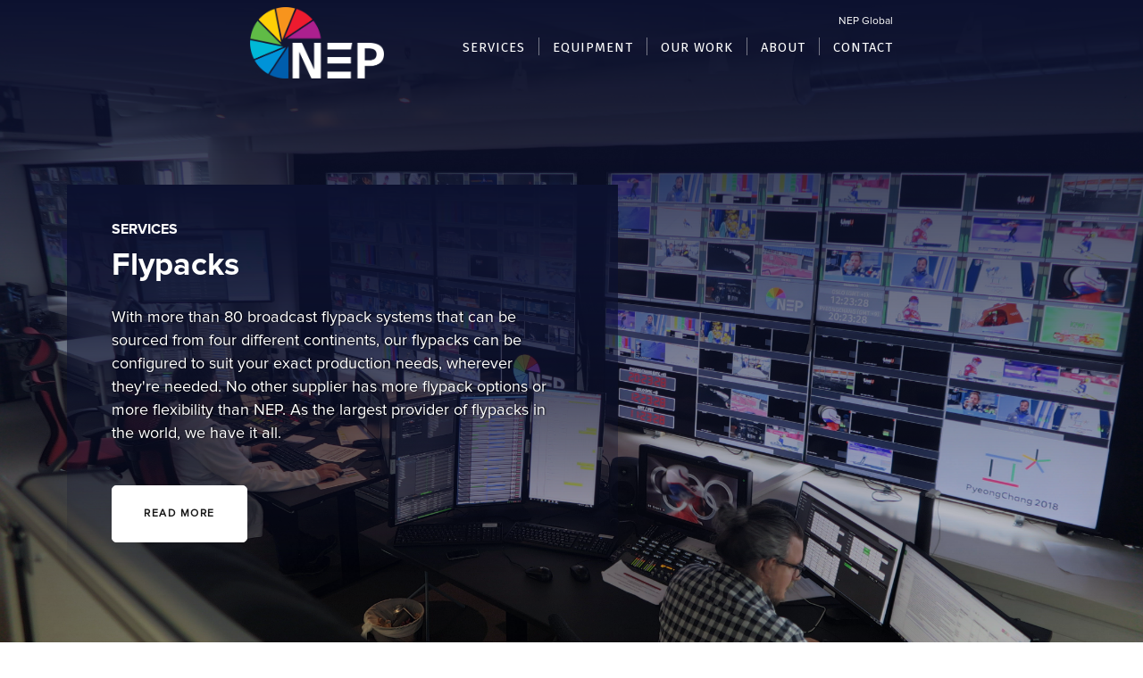

--- FILE ---
content_type: text/html; charset=utf-8
request_url: https://www.nepgroup.in/services/flypacks
body_size: 6214
content:
<!DOCTYPE html><!-- This site was created in Webflow. https://webflow.com --><!-- Last Published: Wed Feb 28 2024 15:51:17 GMT+0000 (Coordinated Universal Time) --><html data-wf-domain="www.nepgroup.in" data-wf-page="5d39e76f872e3336bdb88a9c" data-wf-site="5d39e76f872e335d95b88a93"><head><meta charset="utf-8"/><title>Broadcast Flypacks - NEP India&#x27;s Solutions</title><meta content="With more than 80 flypack systems that can be sourced from four different continents, our flypacks can be configured to suit your exact production needs anywhere in the world." name="description"/><meta content="Broadcast Flypacks - NEP India&#x27;s Solutions" property="og:title"/><meta content="With more than 80 flypack systems that can be sourced from four different continents, our flypacks can be configured to suit your exact production needs anywhere in the world." property="og:description"/><meta content="Broadcast Flypacks - NEP India&#x27;s Solutions" property="twitter:title"/><meta content="With more than 80 flypack systems that can be sourced from four different continents, our flypacks can be configured to suit your exact production needs anywhere in the world." property="twitter:description"/><meta property="og:type" content="website"/><meta content="summary_large_image" name="twitter:card"/><meta content="width=device-width, initial-scale=1" name="viewport"/><meta content="Webflow" name="generator"/><link href="https://assets-global.website-files.com/5d39e76f872e335d95b88a93/css/nep-india.webflow.fde95ffd7.css" rel="stylesheet" type="text/css"/><link href="https://fonts.googleapis.com" rel="preconnect"/><link href="https://fonts.gstatic.com" rel="preconnect" crossorigin="anonymous"/><script src="https://ajax.googleapis.com/ajax/libs/webfont/1.6.26/webfont.js" type="text/javascript"></script><script type="text/javascript">WebFont.load({  google: {    families: ["Montserrat:100,100italic,200,200italic,300,300italic,400,400italic,500,500italic,600,600italic,700,700italic,800,800italic,900,900italic","Source Sans Pro:regular,600,700,900","Fira Sans:100,100italic,200,200italic,300,300italic,regular,italic,500,500italic,600,600italic,700,700italic,800,800italic,900,900italic","Fira Sans Condensed:100,100italic,200,200italic,300,300italic,regular,italic,500,500italic,600,600italic,700,700italic,800,800italic,900,900italic"]  }});</script><script type="text/javascript">!function(o,c){var n=c.documentElement,t=" w-mod-";n.className+=t+"js",("ontouchstart"in o||o.DocumentTouch&&c instanceof DocumentTouch)&&(n.className+=t+"touch")}(window,document);</script><link href="https://cdn.prod.website-files.com/5d39e76f872e335d95b88a93/5d39e76f872e33117bb88b4f_Untitled-4.png" rel="shortcut icon" type="image/x-icon"/><link href="https://cdn.prod.website-files.com/5d39e76f872e335d95b88a93/5d39e76f872e338f1ab88c1d_Untitled-5.png" rel="apple-touch-icon"/><meta name="msvalidate.01" content="CA60075091292823333EE066D9EAB8EF" /></head><body class="body"><div data-collapse="medium" data-animation="default" data-duration="400" data-easing="ease" data-easing2="ease" role="banner" class="main-nav navbar-3 navbar-4 w-nav"><div class="nav-div center w-clearfix"><div class="nav-div top"><a href="https://www.nepgroup.com" target="_blank" class="link-2 last">NEP Global</a></div><a href="/" class="brand-2 w-nav-brand"><img src="https://cdn.prod.website-files.com/595ed95ae7a4ea3aa8c9e329/5970946d30734872dd281682_NEP-Logo-FC-WHITE-CMYK.png" width="133" alt="" class="image-2"/></a><nav role="navigation" class="nav-menu-2 w-nav-menu"><div data-delay="0" data-hover="true" class="dropdown-3 w-dropdown"><div class="nav-link-2 w-dropdown-toggle"><a href="/services/services" class="link-block-14 w-inline-block"><div>SERVICES</div></a></div><nav class="dropdown-list-3 w-dropdown-list"><a href="/services/flypacks" aria-current="page" class="dd-link-2 w-dropdown-link w--current">FLYPACKS</a><a href="/services/host-broadcast" class="dd-link-2 w-dropdown-link">HOST BROADCAST SUPPORT</a><a href="/services/centralised-production" class="dd-link-2 w-dropdown-link">Remote PRODUCTION</a></nav></div><div data-delay="0" data-hover="true" class="w-dropdown"><div class="nav-link-2 w-dropdown-toggle"><a href="/equipment" class="link-block-14 w-inline-block"><div>Equipment</div></a></div><nav class="dropdown-list-3 w-hidden-main w-hidden-medium w-hidden-small w-hidden-tiny w-dropdown-list"><a href="#" class="dd-link-2 w-dropdown-link">AUTOMATED INGEST</a><a href="#" class="dd-link-2 w-dropdown-link">MEDIA ASSET MANAGEMENT</a><a href="#" class="dd-link-2 w-dropdown-link">PREMIUM PLAYOUT</a><a href="#" class="dd-link-2 w-dropdown-link">ADVANCED CONTENT DELIVERY</a><a href="#" class="dd-link-2 w-dropdown-link">INTUITIVE SYSTEM MONITORING</a></nav></div><div data-delay="0" data-hover="true" class="w-dropdown"><div class="nav-link-2 w-dropdown-toggle"><a href="/our-work-home" class="link-block-14 w-inline-block"><div>Our work</div></a></div><nav class="dropdown-list-3 w-hidden-main w-hidden-medium w-hidden-small w-hidden-tiny w-dropdown-list"><a href="#" class="dd-link-2 w-dropdown-link">AUTOMATED INGEST</a><a href="#" class="dd-link-2 w-dropdown-link">MEDIA ASSET MANAGEMENT</a><a href="#" class="dd-link-2 w-dropdown-link">PREMIUM PLAYOUT</a><a href="#" class="dd-link-2 w-dropdown-link">ADVANCED CONTENT DELIVERY</a><a href="#" class="dd-link-2 w-dropdown-link">INTUITIVE SYSTEM MONITORING</a></nav></div><div data-delay="0" data-hover="true" class="w-dropdown"><div class="nav-link-2 w-dropdown-toggle"><a href="/about/about" class="link-block-14 w-inline-block"><div>ABOUT</div></a></div><nav class="dropdown-list-3 w-dropdown-list"><a href="/about/news" class="dd-link-2 w-dropdown-link">NEWS</a><a href="/about/careers" class="dd-link-2 w-dropdown-link">Careers</a></nav></div><div data-delay="0" data-hover="true" class="last w-dropdown"><div class="nav-link-2 last w-dropdown-toggle"><a href="/contact-us" class="link-block-14 w-inline-block"><div>Contact</div></a></div><nav class="dropdown-list-3 w-dropdown-list"></nav></div></nav><div class="menu-button-2 w-nav-button"><div class="icon-2 w-icon-nav-menu"></div></div></div></div><div class="page-wrapper"><div class="hero-refresh flypacks"><div class="container---refresh"><div class="w-layout-grid grid-refresh _2-col _1--75"><div id="w-node-bd6a6b08-85d0-962a-3672-976d7ab6cbcc-bdb88a9c" class="grid-content-wrapper hero-gradient"><div class="max-width-500"><h5 class="mini-title-rf">Services</h5><h1 class="heading hero-header">Flypacks</h1><p class="paragraph-refreshed _18px white">With more than 80 broadcast flypack systems that can be sourced from four different continents, our flypacks can be configured to suit your exact production needs, wherever they&#x27;re needed. No other supplier has more flypack options or more flexibility than NEP. As the largest provider of flypacks in the world, we have it all.</p><a href="#read-more" class="button-refresh solid-white w-button">READ MORE</a></div></div></div></div></div><div id="read-more" class="section-refresh"><div class="container---refresh"><div class="breadcrumbs-refresh"><a href="#" class="breadcrumb-link-refresh">Home</a><div class="breadcrumb-link-current slash-white">/</div><a href="/services/services" class="breadcrumb-link-refresh">Services</a><div class="breadcrumb-link-current slash-white">/</div><div class="breadcrumb-link-current">Flypacks</div></div></div></div><div class="section-refresh"><div class="container---refresh"><div class="w-layout-grid grid-refresh _2-col"><div id="w-node-bd6a6b08-85d0-962a-3672-976d7ab6cbe6-bdb88a9c" class="grid-content-wrapper"><h2 class="heading h2">Powerful Flexibility</h2><p class="paragraph-refreshed _16px">Our packages make use of the very latest technologies, including the latest 3G HD, UHD, 4K, and IP systems, and our experienced engineering team ensures that the solution we design meets your exact needs. We can create a complete OB production unit, International Broadcast Center (IBC) or Master Control Room (MCR) in any location around the world, drawing on our world-class pool of leading-edge broadcast equipment and experience. Our highly efficient workflows and worldwide inventory allow us to provide the perfect solution, no matter how complex your requirements are, or how short the notice.</p></div><div id="w-node-bd6a6b08-85d0-962a-3672-976d7ab6cbf6-bdb88a9c" class="grid-image-refresh flypacks-1"></div></div><div class="w-layout-grid grid-refresh _2-col"><div id="w-node-bd6a6b08-85d0-962a-3672-976d7ab6cbf8-bdb88a9c" class="grid-image-refresh flypacks-2"></div><div id="w-node-bd6a6b08-85d0-962a-3672-976d7ab6cbf9-bdb88a9c" class="grid-content-wrapper"><h2 class="heading h2">Unmatched Experience</h2><p class="paragraph-refreshed _16px">Our flypack solutions are created with the same exacting standards and care that we put into our world-class OB trucks and television studios, backed by our team&#x27;s experience in creating flypack solutions and supporting events around the globe. From solutions created for host broadcasters at major global events all the way down to a small production in a remote corner of the world, we have supported it all.</p></div></div><div class="w-layout-grid grid-refresh _2-col"><div id="w-node-_9e8d147a-39ef-9ef1-ee64-5bdee4b35941-bdb88a9c" class="grid-content-wrapper"><h2 class="heading h2">Multi-venue Projects</h2><p class="paragraph-refreshed _16px">We specialize in delivering solutions for multi-venue projects. Our deep flypack inventory allows us to provide multiple, identical flypacks for each location so that your production team can be immediately familiar with the setup and workflow as they travel from venue to venue. This allows for a seamless, optimized and reliable production environment, helping to ensure that your event is the best it can be.</p></div><div id="w-node-_9e8d147a-39ef-9ef1-ee64-5bdee4b35946-bdb88a9c" class="grid-image-refresh flypacks-3"></div></div><div class="w-layout-grid grid-refresh _2-col"><div id="w-node-_55eb0c69-9aab-c3b4-6cce-b4ab87fe8646-bdb88a9c" class="grid-image-refresh flypacks-4"></div><div id="w-node-_55eb0c69-9aab-c3b4-6cce-b4ab87fe8647-bdb88a9c" class="grid-content-wrapper"><h2 class="heading h2">Project Management</h2><p class="paragraph-refreshed _16px">When it comes to flypacks, you need more than just the equipment delivered to your venue. NEP will work with you to understand your needs in order to detail the right solution for your requirements. From concept drawing and system layouts to camera plans and production room layouts, we partner with you to achieve the best results. We have senior DOPs and engineers available on-site to help make your production a success. We provide support for project integration, system planning, installation and wiring, lighting design and engineering maintenance. NEP has the resources and solutions to make your production a success.</p></div></div></div></div><div class="section-refresh beams"><div class="container---refresh"><div class="w-layout-grid grid-refresh _2-col _1--5"><div id="w-node-bd6a6b08-85d0-962a-3672-976d7ab6cc1c-bdb88a9c" class="grid-content-wrapper _650-max-width"><h2 class="heading h2">From small, agile productions to multi-venue broadcasts, NEP has a flypack to suit your needs.</h2></div><div id="w-node-bd6a6b08-85d0-962a-3672-976d7ab6cc23-bdb88a9c" class="grid-content-wrapper"><a href="#" class="button-refresh solid-white w-button">talk with us</a></div></div></div></div></div><div class="section-refresh our-work"><div class="container---refresh"><div class="title-container center"><h2 class="heading h2">our work</h2></div></div><div class="w-dyn-list"><div role="list" class="w-dyn-items w-row"><div role="listitem" class="collection-item-13 w-dyn-item w-col w-col-3"><div data-w-id="7037e2e2-5546-6c57-6380-09f1d488a4e8" class="div-work-2"><div class="overlay2-2"><a style="background-image:url(&quot;https://cdn.prod.website-files.com/5d39e76f872e332556b88a97/5f9ae5a0a3e62d8b61c0a589_7_IPL_UAE_2020.jpg&quot;)" href="/project/indian-premier-league-2020" class="lb-2 _2 w-inline-block"><div class="div-block-36"><div class="our-work-text">Indian Premier League 2020</div><h5 class="heading-5 white w-hidden-main w-hidden-medium w-hidden-small w-hidden-tiny">Heading</h5></div></a></div></div></div><div role="listitem" class="collection-item-13 w-dyn-item w-col w-col-3"><div data-w-id="7037e2e2-5546-6c57-6380-09f1d488a4e8" class="div-work-2"><div class="overlay2-2"><a style="background-image:url(&quot;https://cdn.prod.website-files.com/5d39e76f872e332556b88a97/5d77d1fac494dd781cff6273_0X5A7263.jpg&quot;)" href="/project/2016-kabaddi-world-cup" class="lb-2 _2 w-inline-block"><div class="div-block-36"><div class="our-work-text">Kabaddi World Cup 2016</div><h5 class="heading-5 white w-hidden-main w-hidden-medium w-hidden-small w-hidden-tiny">Heading</h5></div></a></div></div></div><div role="listitem" class="collection-item-13 w-dyn-item w-col w-col-3"><div data-w-id="7037e2e2-5546-6c57-6380-09f1d488a4e8" class="div-work-2"><div class="overlay2-2"><a style="background-image:url(&quot;https://cdn.prod.website-files.com/5d39e76f872e332556b88a97/5d77cf0506d0812466b80336_0X5A6149.jpg&quot;)" href="/project/ufc-2015-edgar-vs-faber" class="lb-2 _2 w-inline-block"><div class="div-block-36"><div class="our-work-text">UFC - Edgar vs. Faber 2015</div><h5 class="heading-5 white w-hidden-main w-hidden-medium w-hidden-small w-hidden-tiny">Heading</h5></div></a></div></div></div><div role="listitem" class="collection-item-13 w-dyn-item w-col w-col-3"><div data-w-id="7037e2e2-5546-6c57-6380-09f1d488a4e8" class="div-work-2"><div class="overlay2-2"><a style="background-image:url(&quot;https://cdn.prod.website-files.com/5d39e76f872e332556b88a97/5d77cabb06d0815b2eb7ec56_Picture%20104.jpg&quot;)" href="/project/asian-beach-games" class="lb-2 _2 w-inline-block"><div class="div-block-36"><div class="our-work-text">Asian Beach Games 2010</div><h5 class="heading-5 white w-hidden-main w-hidden-medium w-hidden-small w-hidden-tiny">Heading</h5></div></a></div></div></div><div role="listitem" class="collection-item-13 w-dyn-item w-col w-col-3"><div data-w-id="7037e2e2-5546-6c57-6380-09f1d488a4e8" class="div-work-2"><div class="overlay2-2"><a style="background-image:url(&quot;https://cdn.prod.website-files.com/5d39e76f872e332556b88a97/5ddeae17cf00bdee669e4cc4_2014-10-26%2018.01.07.jpg&quot;)" href="/project/wta-finals" class="lb-2 _2 w-inline-block"><div class="div-block-36"><div class="our-work-text">WTA Finals 2016</div><h5 class="heading-5 white w-hidden-main w-hidden-medium w-hidden-small w-hidden-tiny">Heading</h5></div></a></div></div></div><div role="listitem" class="collection-item-13 w-dyn-item w-col w-col-3"><div data-w-id="7037e2e2-5546-6c57-6380-09f1d488a4e8" class="div-work-2"><div class="overlay2-2"><a style="background-image:url(&quot;https://cdn.prod.website-files.com/5d39e76f872e332556b88a97/5de534a1d41c9b6cafd6b94f_CWC1_web.jpg&quot;)" href="/project/cricket-world-cup" class="lb-2 _2 w-inline-block"><div class="div-block-36"><div class="our-work-text">Cricket World Cup 2019</div><h5 class="heading-5 white w-hidden-main w-hidden-medium w-hidden-small w-hidden-tiny">Heading</h5></div></a></div></div></div><div role="listitem" class="collection-item-13 w-dyn-item w-col w-col-3"><div data-w-id="7037e2e2-5546-6c57-6380-09f1d488a4e8" class="div-work-2"><div class="overlay2-2"><a style="background-image:url(&quot;https://cdn.prod.website-files.com/5d39e76f872e332556b88a97/5e679d4ee3db90b62ad2c091_ICC%20Women%27s%20T20%20World%20Cup_1.png&quot;)" href="/project/icc-womens-t20-world-cup-2020" class="lb-2 _2 w-inline-block"><div class="div-block-36"><div class="our-work-text">ICC Women&#x27;s T20 World Cup - 2020</div><h5 class="heading-5 white w-hidden-main w-hidden-medium w-hidden-small w-hidden-tiny">Heading</h5></div></a></div></div></div><div role="listitem" class="collection-item-13 w-dyn-item w-col w-col-3"><div data-w-id="7037e2e2-5546-6c57-6380-09f1d488a4e8" class="div-work-2"><div class="overlay2-2"><a style="background-image:url(&quot;https://cdn.prod.website-files.com/5d39e76f872e332556b88a97/5e41b405d7f240c7b31f6361_Outlook-Image.png&quot;)" href="/project/premier-badminton-league-2020" class="lb-2 _2 w-inline-block"><div class="div-block-36"><div class="our-work-text">Premier Badminton League 2020</div><h5 class="heading-5 white w-hidden-main w-hidden-medium w-hidden-small w-hidden-tiny">Heading</h5></div></a></div></div></div></div></div></div><div class="footer-section"><div class="footer"><div class="main-container"><div class="row-7 w-row"><div class="column-1 w-col w-col-4"><div class="footer-column"><div class="mini-title-box w-hidden-main w-hidden-medium w-hidden-small w-hidden-tiny"><div class="mini-title gray w-hidden-main w-hidden-medium w-hidden-small w-hidden-tiny">Company</div></div><img src="https://cdn.prod.website-files.com/5d39e76f872e335d95b88a93/645a61dee25fe26719d3a93e_MicrosoftTeams-image%20(31).png" alt="" class="image-4"/><form action="/search" class="search w-form"><input class="w-input" maxlength="256" name="query" placeholder="Search…" type="search" id="search" required=""/><input type="submit" class="w-button" value="Search"/></form></div></div><div class="column-2 side-border-lines w-col w-col-4"><div class="footer-column left-border"><div class="mini-title gray">Part of the nep worldwide netowrk</div><div class="div-footer"><a href="https://www.nepgroup.com" target="_blank" class="footer-link-2">Learn more here at nepgroup.com</a></div></div></div><div class="column-3 subscribe w-col w-col-4"><div class="footer-column left-border"><a href="/privacy-policy" class="footer-link">Privacy Policy</a><a href="/terms" class="footer-link">Terms and Conditions</a><div class="mini-title-box less-bottom-border"><div class="mini-title gray">follow us</div></div><p class="paragraph mini w-hidden-main w-hidden-medium w-hidden-small w-hidden-tiny">Follow us in our social networks</p><div class="social-icons w-clearfix"><a href="https://www.facebook.com/NEPGroupInc/" target="_blank" class="social-icon w-inline-block"><img src="https://cdn.prod.website-files.com/5d39e76f872e335d95b88a93/5d39e76f872e336c67b88ac0_Facebook-Fill.png" alt="" class="social-icon-fill"/></a><a href="https://www.instagram.com/nep_group/" target="_blank" class="social-icon instagram w-inline-block"><img src="https://cdn.prod.website-files.com/5d39e76f872e335d95b88a93/5d39e76f872e339345b88ac7_ig3.png" alt="" class="social-icon-fill"/></a><a href="https://twitter.com/NEPBroadcasting" target="_blank" class="social-icon twitter w-inline-block"><img src="https://cdn.prod.website-files.com/5d39e76f872e335d95b88a93/5d39e76f872e33ec78b88ad8_Twitter-Fill.png" alt="" class="social-icon-fill"/></a><a href="https://www.linkedin.com/company/nep-group-inc/" target="_blank" class="social-icon linkedin w-inline-block"><img src="https://cdn.prod.website-files.com/5d39e76f872e335d95b88a93/5d39e76f872e33196fb88bf2_Linkedin-Fill.png" alt="" class="social-icon-fill in"/></a><a href="https://www.linkedin.com/company-beta/283560" target="_blank" class="social-icon w-hidden-main w-hidden-medium w-hidden-small w-hidden-tiny w-inline-block"><img src="https://cdn.prod.website-files.com/5d39e76f872e335d95b88a93/5d39e76f872e339345b88ac7_ig3.png" alt="" class="social-icon-fill in"/></a><a href="https://www.youtube.com/channel/UC5IZiCWcB7Kj_v_VrHzcqlw" target="_blank" class="social-icon youtube w-inline-block"><img src="https://cdn.prod.website-files.com/5d39e76f872e335d95b88a93/5d39e76f872e33a175b88b51_yt.png" alt="" class="social-icon-fill"/></a></div><div class="mini-title gray footer-nep">NEP</div></div></div></div></div></div><div class="credits-section"><div class="content-wrapper w-container"><div><div class="mini-title">© NEP Group, Inc. 2023 — All Rights Reserved</div></div></div></div></div><script src="https://d3e54v103j8qbb.cloudfront.net/js/jquery-3.5.1.min.dc5e7f18c8.js?site=5d39e76f872e335d95b88a93" type="text/javascript" integrity="sha256-9/aliU8dGd2tb6OSsuzixeV4y/faTqgFtohetphbbj0=" crossorigin="anonymous"></script><script src="https://assets-global.website-files.com/5d39e76f872e335d95b88a93/js/webflow.0f15350bc.js" type="text/javascript"></script><script>
$(function () {
    if ($('#email-form').length > 0) {
        var data = $.data($('#email-form')[0], '.w-form');
        data.handler = function (formData) {
            formData.evt && formData.evt.preventDefault();
            formData.evt = null;

            var allowed_file_size = "5120000";

            proceed = true;
            var vendorForm = formData.form[0];

            //check file size and type before upload, works in modern browsers
            if (window.File && window.FileReader && window.FileList && window.Blob) {
                var total_files_size = 0;
                if (vendorForm.elements['file_attach[]']) {
                    $(vendorForm.elements['file_attach[]'].files).each(function (i, ifile) {
                        if (ifile.value !== "") {
                            total_files_size = total_files_size + ifile.size; //add file size to total size
                        }
                    });
                }
                if (total_files_size > allowed_file_size) {
                    alert("Make sure total file size is less than 5 MB!");
                    proceed = false;
                }
            }

            //if everything's ok, continue with Ajax form submit
            if (proceed) {
                var post_url = "https://api.responsival.net/nep/form.php"; //get form action url
                var request_method = "post"; //get form GET/POST method
                var form_data = new FormData(vendorForm); //Creates new FormData object

                $.ajax({ //ajax form submit
                    url: post_url,
                    type: request_method,
                    data: form_data,
                    dataType: "json",
                    contentType: false,
                    cache: false,
                    processData: false
                }).done(function (res) { //fetch server "json" messages when done
                    if (res.type == "error") {
                        $(".error").html('<div class="error-paragraph">' + res.text + "</div>");
                        $(".error").fadeIn(500);
                    }

                    if (res.type == "done") {
                        //$("#contact_results").html('<div class="success">'+ res.text +"</div>");
                        $(vendorForm).hide();
                        $(".error").hide();
                        $(".success").show();
                    }
                });
            }

        };
    }
});
</script></body></html>

--- FILE ---
content_type: text/css
request_url: https://assets-global.website-files.com/5d39e76f872e335d95b88a93/css/nep-india.webflow.fde95ffd7.css
body_size: 26981
content:
html {
  -ms-text-size-adjust: 100%;
  -webkit-text-size-adjust: 100%;
  font-family: sans-serif;
}

body {
  margin: 0;
}

article, aside, details, figcaption, figure, footer, header, hgroup, main, menu, nav, section, summary {
  display: block;
}

audio, canvas, progress, video {
  vertical-align: baseline;
  display: inline-block;
}

audio:not([controls]) {
  height: 0;
  display: none;
}

[hidden], template {
  display: none;
}

a {
  background-color: rgba(0, 0, 0, 0);
}

a:active, a:hover {
  outline: 0;
}

abbr[title] {
  border-bottom: 1px dotted;
}

b, strong {
  font-weight: bold;
}

dfn {
  font-style: italic;
}

h1 {
  margin: .67em 0;
  font-size: 2em;
}

mark {
  color: #000;
  background: #ff0;
}

small {
  font-size: 80%;
}

sub, sup {
  vertical-align: baseline;
  font-size: 75%;
  line-height: 0;
  position: relative;
}

sup {
  top: -.5em;
}

sub {
  bottom: -.25em;
}

img {
  border: 0;
}

svg:not(:root) {
  overflow: hidden;
}

figure {
  margin: 1em 40px;
}

hr {
  box-sizing: content-box;
  height: 0;
}

pre {
  overflow: auto;
}

code, kbd, pre, samp {
  font-family: monospace;
  font-size: 1em;
}

button, input, optgroup, select, textarea {
  color: inherit;
  font: inherit;
  margin: 0;
}

button {
  overflow: visible;
}

button, select {
  text-transform: none;
}

button, html input[type="button"], input[type="reset"] {
  -webkit-appearance: button;
  cursor: pointer;
}

button[disabled], html input[disabled] {
  cursor: default;
}

button::-moz-focus-inner, input::-moz-focus-inner {
  border: 0;
  padding: 0;
}

input {
  line-height: normal;
}

input[type="checkbox"], input[type="radio"] {
  box-sizing: border-box;
  padding: 0;
}

input[type="number"]::-webkit-inner-spin-button, input[type="number"]::-webkit-outer-spin-button {
  height: auto;
}

input[type="search"] {
  -webkit-appearance: none;
}

input[type="search"]::-webkit-search-cancel-button, input[type="search"]::-webkit-search-decoration {
  -webkit-appearance: none;
}

fieldset {
  border: 1px solid silver;
  margin: 0 2px;
  padding: .35em .625em .75em;
}

legend {
  border: 0;
  padding: 0;
}

textarea {
  overflow: auto;
}

optgroup {
  font-weight: bold;
}

table {
  border-collapse: collapse;
  border-spacing: 0;
}

td, th {
  padding: 0;
}

@font-face {
  font-family: webflow-icons;
  src: url("[data-uri]") format("truetype");
  font-weight: normal;
  font-style: normal;
}

[class^="w-icon-"], [class*=" w-icon-"] {
  speak: none;
  font-variant: normal;
  text-transform: none;
  -webkit-font-smoothing: antialiased;
  -moz-osx-font-smoothing: grayscale;
  font-style: normal;
  font-weight: normal;
  line-height: 1;
  font-family: webflow-icons !important;
}

.w-icon-slider-right:before {
  content: "";
}

.w-icon-slider-left:before {
  content: "";
}

.w-icon-nav-menu:before {
  content: "";
}

.w-icon-arrow-down:before, .w-icon-dropdown-toggle:before {
  content: "";
}

.w-icon-file-upload-remove:before {
  content: "";
}

.w-icon-file-upload-icon:before {
  content: "";
}

* {
  box-sizing: border-box;
}

html {
  height: 100%;
}

body {
  min-height: 100%;
  color: #333;
  background-color: #fff;
  margin: 0;
  font-family: Arial, sans-serif;
  font-size: 14px;
  line-height: 20px;
}

img {
  max-width: 100%;
  vertical-align: middle;
  display: inline-block;
}

html.w-mod-touch * {
  background-attachment: scroll !important;
}

.w-block {
  display: block;
}

.w-inline-block {
  max-width: 100%;
  display: inline-block;
}

.w-clearfix:before, .w-clearfix:after {
  content: " ";
  grid-area: 1 / 1 / 2 / 2;
  display: table;
}

.w-clearfix:after {
  clear: both;
}

.w-hidden {
  display: none;
}

.w-button {
  color: #fff;
  line-height: inherit;
  cursor: pointer;
  background-color: #3898ec;
  border: 0;
  border-radius: 0;
  padding: 9px 15px;
  text-decoration: none;
  display: inline-block;
}

input.w-button {
  -webkit-appearance: button;
}

html[data-w-dynpage] [data-w-cloak] {
  color: rgba(0, 0, 0, 0) !important;
}

.w-code-block {
  margin: unset;
}

pre.w-code-block code {
  all: inherit;
}

.w-webflow-badge, .w-webflow-badge * {
  z-index: auto;
  visibility: visible;
  box-sizing: border-box;
  width: auto;
  height: auto;
  max-height: none;
  max-width: none;
  min-height: 0;
  min-width: 0;
  float: none;
  clear: none;
  box-shadow: none;
  opacity: 1;
  direction: ltr;
  font-family: inherit;
  font-weight: inherit;
  color: inherit;
  font-size: inherit;
  line-height: inherit;
  font-style: inherit;
  font-variant: inherit;
  text-align: inherit;
  letter-spacing: inherit;
  -webkit-text-decoration: inherit;
  text-decoration: inherit;
  text-indent: 0;
  text-transform: inherit;
  text-shadow: none;
  font-smoothing: auto;
  vertical-align: baseline;
  cursor: inherit;
  white-space: inherit;
  word-break: normal;
  word-spacing: normal;
  word-wrap: normal;
  background: none;
  border: 0 rgba(0, 0, 0, 0);
  border-radius: 0;
  margin: 0;
  padding: 0;
  list-style-type: disc;
  transition: none;
  display: block;
  position: static;
  top: auto;
  bottom: auto;
  left: auto;
  right: auto;
  overflow: visible;
  transform: none;
}

.w-webflow-badge {
  white-space: nowrap;
  cursor: pointer;
  box-shadow: 0 0 0 1px rgba(0, 0, 0, .1), 0 1px 3px rgba(0, 0, 0, .1);
  visibility: visible !important;
  z-index: 2147483647 !important;
  color: #aaadb0 !important;
  opacity: 1 !important;
  width: auto !important;
  height: auto !important;
  background-color: #fff !important;
  border-radius: 3px !important;
  margin: 0 !important;
  padding: 6px !important;
  font-size: 12px !important;
  line-height: 14px !important;
  text-decoration: none !important;
  display: inline-block !important;
  position: fixed !important;
  top: auto !important;
  bottom: 12px !important;
  left: auto !important;
  right: 12px !important;
  overflow: visible !important;
  transform: none !important;
}

.w-webflow-badge > img {
  visibility: visible !important;
  opacity: 1 !important;
  vertical-align: middle !important;
  display: inline-block !important;
}

h1, h2, h3, h4, h5, h6 {
  margin-bottom: 10px;
  font-weight: bold;
}

h1 {
  margin-top: 20px;
  font-size: 38px;
  line-height: 44px;
}

h2 {
  margin-top: 20px;
  font-size: 32px;
  line-height: 36px;
}

h3 {
  margin-top: 20px;
  font-size: 24px;
  line-height: 30px;
}

h4 {
  margin-top: 10px;
  font-size: 18px;
  line-height: 24px;
}

h5 {
  margin-top: 10px;
  font-size: 14px;
  line-height: 20px;
}

h6 {
  margin-top: 10px;
  font-size: 12px;
  line-height: 18px;
}

p {
  margin-top: 0;
  margin-bottom: 10px;
}

blockquote {
  border-left: 5px solid #e2e2e2;
  margin: 0 0 10px;
  padding: 10px 20px;
  font-size: 18px;
  line-height: 22px;
}

figure {
  margin: 0 0 10px;
}

figcaption {
  text-align: center;
  margin-top: 5px;
}

ul, ol {
  margin-top: 0;
  margin-bottom: 10px;
  padding-left: 40px;
}

.w-list-unstyled {
  padding-left: 0;
  list-style: none;
}

.w-embed:before, .w-embed:after {
  content: " ";
  grid-area: 1 / 1 / 2 / 2;
  display: table;
}

.w-embed:after {
  clear: both;
}

.w-video {
  width: 100%;
  padding: 0;
  position: relative;
}

.w-video iframe, .w-video object, .w-video embed {
  width: 100%;
  height: 100%;
  border: none;
  position: absolute;
  top: 0;
  left: 0;
}

fieldset {
  border: 0;
  margin: 0;
  padding: 0;
}

button, [type="button"], [type="reset"] {
  cursor: pointer;
  -webkit-appearance: button;
  border: 0;
}

.w-form {
  margin: 0 0 15px;
}

.w-form-done {
  text-align: center;
  background-color: #ddd;
  padding: 20px;
  display: none;
}

.w-form-fail {
  background-color: #ffdede;
  margin-top: 10px;
  padding: 10px;
  display: none;
}

label {
  margin-bottom: 5px;
  font-weight: bold;
  display: block;
}

.w-input, .w-select {
  width: 100%;
  height: 38px;
  color: #333;
  vertical-align: middle;
  background-color: #fff;
  border: 1px solid #ccc;
  margin-bottom: 10px;
  padding: 8px 12px;
  font-size: 14px;
  line-height: 1.42857;
  display: block;
}

.w-input:-moz-placeholder, .w-select:-moz-placeholder {
  color: #999;
}

.w-input::-moz-placeholder, .w-select::-moz-placeholder {
  color: #999;
  opacity: 1;
}

.w-input::-webkit-input-placeholder, .w-select::-webkit-input-placeholder {
  color: #999;
}

.w-input:focus, .w-select:focus {
  border-color: #3898ec;
  outline: 0;
}

.w-input[disabled], .w-select[disabled], .w-input[readonly], .w-select[readonly], fieldset[disabled] .w-input, fieldset[disabled] .w-select {
  cursor: not-allowed;
}

.w-input[disabled]:not(.w-input-disabled), .w-select[disabled]:not(.w-input-disabled), .w-input[readonly], .w-select[readonly], fieldset[disabled]:not(.w-input-disabled) .w-input, fieldset[disabled]:not(.w-input-disabled) .w-select {
  background-color: #eee;
}

textarea.w-input, textarea.w-select {
  height: auto;
}

.w-select {
  background-color: #f3f3f3;
}

.w-select[multiple] {
  height: auto;
}

.w-form-label {
  cursor: pointer;
  margin-bottom: 0;
  font-weight: normal;
  display: inline-block;
}

.w-radio {
  margin-bottom: 5px;
  padding-left: 20px;
  display: block;
}

.w-radio:before, .w-radio:after {
  content: " ";
  grid-area: 1 / 1 / 2 / 2;
  display: table;
}

.w-radio:after {
  clear: both;
}

.w-radio-input {
  float: left;
  margin: 3px 0 0 -20px;
  line-height: normal;
}

.w-file-upload {
  margin-bottom: 10px;
  display: block;
}

.w-file-upload-input {
  width: .1px;
  height: .1px;
  opacity: 0;
  z-index: -100;
  position: absolute;
  overflow: hidden;
}

.w-file-upload-default, .w-file-upload-uploading, .w-file-upload-success {
  color: #333;
  display: inline-block;
}

.w-file-upload-error {
  margin-top: 10px;
  display: block;
}

.w-file-upload-default.w-hidden, .w-file-upload-uploading.w-hidden, .w-file-upload-error.w-hidden, .w-file-upload-success.w-hidden {
  display: none;
}

.w-file-upload-uploading-btn {
  cursor: pointer;
  background-color: #fafafa;
  border: 1px solid #ccc;
  margin: 0;
  padding: 8px 12px;
  font-size: 14px;
  font-weight: normal;
  display: flex;
}

.w-file-upload-file {
  background-color: #fafafa;
  border: 1px solid #ccc;
  flex-grow: 1;
  justify-content: space-between;
  margin: 0;
  padding: 8px 9px 8px 11px;
  display: flex;
}

.w-file-upload-file-name {
  font-size: 14px;
  font-weight: normal;
  display: block;
}

.w-file-remove-link {
  width: auto;
  height: auto;
  cursor: pointer;
  margin-top: 3px;
  margin-left: 10px;
  padding: 3px;
  display: block;
}

.w-icon-file-upload-remove {
  margin: auto;
  font-size: 10px;
}

.w-file-upload-error-msg {
  color: #ea384c;
  padding: 2px 0;
  display: inline-block;
}

.w-file-upload-info {
  padding: 0 12px;
  line-height: 38px;
  display: inline-block;
}

.w-file-upload-label {
  cursor: pointer;
  background-color: #fafafa;
  border: 1px solid #ccc;
  margin: 0;
  padding: 8px 12px;
  font-size: 14px;
  font-weight: normal;
  display: inline-block;
}

.w-icon-file-upload-icon, .w-icon-file-upload-uploading {
  width: 20px;
  margin-right: 8px;
  display: inline-block;
}

.w-icon-file-upload-uploading {
  height: 20px;
}

.w-container {
  max-width: 940px;
  margin-left: auto;
  margin-right: auto;
}

.w-container:before, .w-container:after {
  content: " ";
  grid-area: 1 / 1 / 2 / 2;
  display: table;
}

.w-container:after {
  clear: both;
}

.w-container .w-row {
  margin-left: -10px;
  margin-right: -10px;
}

.w-row:before, .w-row:after {
  content: " ";
  grid-area: 1 / 1 / 2 / 2;
  display: table;
}

.w-row:after {
  clear: both;
}

.w-row .w-row {
  margin-left: 0;
  margin-right: 0;
}

.w-col {
  float: left;
  width: 100%;
  min-height: 1px;
  padding-left: 10px;
  padding-right: 10px;
  position: relative;
}

.w-col .w-col {
  padding-left: 0;
  padding-right: 0;
}

.w-col-1 {
  width: 8.33333%;
}

.w-col-2 {
  width: 16.6667%;
}

.w-col-3 {
  width: 25%;
}

.w-col-4 {
  width: 33.3333%;
}

.w-col-5 {
  width: 41.6667%;
}

.w-col-6 {
  width: 50%;
}

.w-col-7 {
  width: 58.3333%;
}

.w-col-8 {
  width: 66.6667%;
}

.w-col-9 {
  width: 75%;
}

.w-col-10 {
  width: 83.3333%;
}

.w-col-11 {
  width: 91.6667%;
}

.w-col-12 {
  width: 100%;
}

.w-hidden-main {
  display: none !important;
}

@media screen and (max-width: 991px) {
  .w-container {
    max-width: 728px;
  }

  .w-hidden-main {
    display: inherit !important;
  }

  .w-hidden-medium {
    display: none !important;
  }

  .w-col-medium-1 {
    width: 8.33333%;
  }

  .w-col-medium-2 {
    width: 16.6667%;
  }

  .w-col-medium-3 {
    width: 25%;
  }

  .w-col-medium-4 {
    width: 33.3333%;
  }

  .w-col-medium-5 {
    width: 41.6667%;
  }

  .w-col-medium-6 {
    width: 50%;
  }

  .w-col-medium-7 {
    width: 58.3333%;
  }

  .w-col-medium-8 {
    width: 66.6667%;
  }

  .w-col-medium-9 {
    width: 75%;
  }

  .w-col-medium-10 {
    width: 83.3333%;
  }

  .w-col-medium-11 {
    width: 91.6667%;
  }

  .w-col-medium-12 {
    width: 100%;
  }

  .w-col-stack {
    width: 100%;
    left: auto;
    right: auto;
  }
}

@media screen and (max-width: 767px) {
  .w-hidden-main, .w-hidden-medium {
    display: inherit !important;
  }

  .w-hidden-small {
    display: none !important;
  }

  .w-row, .w-container .w-row {
    margin-left: 0;
    margin-right: 0;
  }

  .w-col {
    width: 100%;
    left: auto;
    right: auto;
  }

  .w-col-small-1 {
    width: 8.33333%;
  }

  .w-col-small-2 {
    width: 16.6667%;
  }

  .w-col-small-3 {
    width: 25%;
  }

  .w-col-small-4 {
    width: 33.3333%;
  }

  .w-col-small-5 {
    width: 41.6667%;
  }

  .w-col-small-6 {
    width: 50%;
  }

  .w-col-small-7 {
    width: 58.3333%;
  }

  .w-col-small-8 {
    width: 66.6667%;
  }

  .w-col-small-9 {
    width: 75%;
  }

  .w-col-small-10 {
    width: 83.3333%;
  }

  .w-col-small-11 {
    width: 91.6667%;
  }

  .w-col-small-12 {
    width: 100%;
  }
}

@media screen and (max-width: 479px) {
  .w-container {
    max-width: none;
  }

  .w-hidden-main, .w-hidden-medium, .w-hidden-small {
    display: inherit !important;
  }

  .w-hidden-tiny {
    display: none !important;
  }

  .w-col {
    width: 100%;
  }

  .w-col-tiny-1 {
    width: 8.33333%;
  }

  .w-col-tiny-2 {
    width: 16.6667%;
  }

  .w-col-tiny-3 {
    width: 25%;
  }

  .w-col-tiny-4 {
    width: 33.3333%;
  }

  .w-col-tiny-5 {
    width: 41.6667%;
  }

  .w-col-tiny-6 {
    width: 50%;
  }

  .w-col-tiny-7 {
    width: 58.3333%;
  }

  .w-col-tiny-8 {
    width: 66.6667%;
  }

  .w-col-tiny-9 {
    width: 75%;
  }

  .w-col-tiny-10 {
    width: 83.3333%;
  }

  .w-col-tiny-11 {
    width: 91.6667%;
  }

  .w-col-tiny-12 {
    width: 100%;
  }
}

.w-widget {
  position: relative;
}

.w-widget-map {
  width: 100%;
  height: 400px;
}

.w-widget-map label {
  width: auto;
  display: inline;
}

.w-widget-map img {
  max-width: inherit;
}

.w-widget-map .gm-style-iw {
  text-align: center;
}

.w-widget-map .gm-style-iw > button {
  display: none !important;
}

.w-widget-twitter {
  overflow: hidden;
}

.w-widget-twitter-count-shim {
  vertical-align: top;
  width: 28px;
  height: 20px;
  text-align: center;
  background: #fff;
  border: 1px solid #758696;
  border-radius: 3px;
  display: inline-block;
  position: relative;
}

.w-widget-twitter-count-shim * {
  pointer-events: none;
  -webkit-user-select: none;
  -ms-user-select: none;
  user-select: none;
}

.w-widget-twitter-count-shim .w-widget-twitter-count-inner {
  text-align: center;
  color: #999;
  font-family: serif;
  font-size: 15px;
  line-height: 12px;
  position: relative;
}

.w-widget-twitter-count-shim .w-widget-twitter-count-clear {
  display: block;
  position: relative;
}

.w-widget-twitter-count-shim.w--large {
  width: 36px;
  height: 28px;
}

.w-widget-twitter-count-shim.w--large .w-widget-twitter-count-inner {
  font-size: 18px;
  line-height: 18px;
}

.w-widget-twitter-count-shim:not(.w--vertical) {
  margin-left: 5px;
  margin-right: 8px;
}

.w-widget-twitter-count-shim:not(.w--vertical).w--large {
  margin-left: 6px;
}

.w-widget-twitter-count-shim:not(.w--vertical):before, .w-widget-twitter-count-shim:not(.w--vertical):after {
  content: " ";
  height: 0;
  width: 0;
  pointer-events: none;
  border: solid rgba(0, 0, 0, 0);
  position: absolute;
  top: 50%;
  left: 0;
}

.w-widget-twitter-count-shim:not(.w--vertical):before {
  border-width: 4px;
  border-color: rgba(117, 134, 150, 0) #5d6c7b rgba(117, 134, 150, 0) rgba(117, 134, 150, 0);
  margin-top: -4px;
  margin-left: -9px;
}

.w-widget-twitter-count-shim:not(.w--vertical).w--large:before {
  border-width: 5px;
  margin-top: -5px;
  margin-left: -10px;
}

.w-widget-twitter-count-shim:not(.w--vertical):after {
  border-width: 4px;
  border-color: rgba(255, 255, 255, 0) #fff rgba(255, 255, 255, 0) rgba(255, 255, 255, 0);
  margin-top: -4px;
  margin-left: -8px;
}

.w-widget-twitter-count-shim:not(.w--vertical).w--large:after {
  border-width: 5px;
  margin-top: -5px;
  margin-left: -9px;
}

.w-widget-twitter-count-shim.w--vertical {
  width: 61px;
  height: 33px;
  margin-bottom: 8px;
}

.w-widget-twitter-count-shim.w--vertical:before, .w-widget-twitter-count-shim.w--vertical:after {
  content: " ";
  height: 0;
  width: 0;
  pointer-events: none;
  border: solid rgba(0, 0, 0, 0);
  position: absolute;
  top: 100%;
  left: 50%;
}

.w-widget-twitter-count-shim.w--vertical:before {
  border-width: 5px;
  border-color: #5d6c7b rgba(117, 134, 150, 0) rgba(117, 134, 150, 0);
  margin-left: -5px;
}

.w-widget-twitter-count-shim.w--vertical:after {
  border-width: 4px;
  border-color: #fff rgba(255, 255, 255, 0) rgba(255, 255, 255, 0);
  margin-left: -4px;
}

.w-widget-twitter-count-shim.w--vertical .w-widget-twitter-count-inner {
  font-size: 18px;
  line-height: 22px;
}

.w-widget-twitter-count-shim.w--vertical.w--large {
  width: 76px;
}

.w-background-video {
  height: 500px;
  color: #fff;
  position: relative;
  overflow: hidden;
}

.w-background-video > video {
  width: 100%;
  height: 100%;
  object-fit: cover;
  z-index: -100;
  background-position: 50%;
  background-size: cover;
  margin: auto;
  position: absolute;
  top: -100%;
  bottom: -100%;
  left: -100%;
  right: -100%;
}

.w-background-video > video::-webkit-media-controls-start-playback-button {
  -webkit-appearance: none;
  display: none !important;
}

.w-background-video--control {
  background-color: rgba(0, 0, 0, 0);
  padding: 0;
  position: absolute;
  bottom: 1em;
  right: 1em;
}

.w-background-video--control > [hidden] {
  display: none !important;
}

.w-slider {
  height: 300px;
  text-align: center;
  clear: both;
  -webkit-tap-highlight-color: rgba(0, 0, 0, 0);
  tap-highlight-color: rgba(0, 0, 0, 0);
  background: #ddd;
  position: relative;
}

.w-slider-mask {
  z-index: 1;
  height: 100%;
  white-space: nowrap;
  display: block;
  position: relative;
  left: 0;
  right: 0;
  overflow: hidden;
}

.w-slide {
  vertical-align: top;
  width: 100%;
  height: 100%;
  white-space: normal;
  text-align: left;
  display: inline-block;
  position: relative;
}

.w-slider-nav {
  z-index: 2;
  height: 40px;
  text-align: center;
  -webkit-tap-highlight-color: rgba(0, 0, 0, 0);
  tap-highlight-color: rgba(0, 0, 0, 0);
  margin: auto;
  padding-top: 10px;
  position: absolute;
  top: auto;
  bottom: 0;
  left: 0;
  right: 0;
}

.w-slider-nav.w-round > div {
  border-radius: 100%;
}

.w-slider-nav.w-num > div {
  width: auto;
  height: auto;
  font-size: inherit;
  line-height: inherit;
  padding: .2em .5em;
}

.w-slider-nav.w-shadow > div {
  box-shadow: 0 0 3px rgba(51, 51, 51, .4);
}

.w-slider-nav-invert {
  color: #fff;
}

.w-slider-nav-invert > div {
  background-color: rgba(34, 34, 34, .4);
}

.w-slider-nav-invert > div.w-active {
  background-color: #222;
}

.w-slider-dot {
  width: 1em;
  height: 1em;
  cursor: pointer;
  background-color: rgba(255, 255, 255, .4);
  margin: 0 3px .5em;
  transition: background-color .1s, color .1s;
  display: inline-block;
  position: relative;
}

.w-slider-dot.w-active {
  background-color: #fff;
}

.w-slider-dot:focus {
  outline: none;
  box-shadow: 0 0 0 2px #fff;
}

.w-slider-dot:focus.w-active {
  box-shadow: none;
}

.w-slider-arrow-left, .w-slider-arrow-right {
  width: 80px;
  cursor: pointer;
  color: #fff;
  -webkit-tap-highlight-color: rgba(0, 0, 0, 0);
  tap-highlight-color: rgba(0, 0, 0, 0);
  -webkit-user-select: none;
  -ms-user-select: none;
  user-select: none;
  margin: auto;
  font-size: 40px;
  position: absolute;
  top: 0;
  bottom: 0;
  left: 0;
  right: 0;
  overflow: hidden;
}

.w-slider-arrow-left [class^="w-icon-"], .w-slider-arrow-right [class^="w-icon-"], .w-slider-arrow-left [class*=" w-icon-"], .w-slider-arrow-right [class*=" w-icon-"] {
  position: absolute;
}

.w-slider-arrow-left:focus, .w-slider-arrow-right:focus {
  outline: 0;
}

.w-slider-arrow-left {
  z-index: 3;
  right: auto;
}

.w-slider-arrow-right {
  z-index: 4;
  left: auto;
}

.w-icon-slider-left, .w-icon-slider-right {
  width: 1em;
  height: 1em;
  margin: auto;
  top: 0;
  bottom: 0;
  left: 0;
  right: 0;
}

.w-slider-aria-label {
  clip: rect(0 0 0 0);
  height: 1px;
  width: 1px;
  border: 0;
  margin: -1px;
  padding: 0;
  position: absolute;
  overflow: hidden;
}

.w-slider-force-show {
  display: block !important;
}

.w-dropdown {
  text-align: left;
  z-index: 900;
  margin-left: auto;
  margin-right: auto;
  display: inline-block;
  position: relative;
}

.w-dropdown-btn, .w-dropdown-toggle, .w-dropdown-link {
  vertical-align: top;
  color: #222;
  text-align: left;
  white-space: nowrap;
  margin-left: auto;
  margin-right: auto;
  padding: 20px;
  text-decoration: none;
  position: relative;
}

.w-dropdown-toggle {
  -webkit-user-select: none;
  -ms-user-select: none;
  user-select: none;
  cursor: pointer;
  padding-right: 40px;
  display: inline-block;
}

.w-dropdown-toggle:focus {
  outline: 0;
}

.w-icon-dropdown-toggle {
  width: 1em;
  height: 1em;
  margin: auto 20px auto auto;
  position: absolute;
  top: 0;
  bottom: 0;
  right: 0;
}

.w-dropdown-list {
  min-width: 100%;
  background: #ddd;
  display: none;
  position: absolute;
}

.w-dropdown-list.w--open {
  display: block;
}

.w-dropdown-link {
  color: #222;
  padding: 10px 20px;
  display: block;
}

.w-dropdown-link.w--current {
  color: #0082f3;
}

.w-dropdown-link:focus {
  outline: 0;
}

@media screen and (max-width: 767px) {
  .w-nav-brand {
    padding-left: 10px;
  }
}

.w-lightbox-backdrop {
  cursor: auto;
  letter-spacing: normal;
  text-indent: 0;
  text-shadow: none;
  text-transform: none;
  visibility: visible;
  white-space: normal;
  word-break: normal;
  word-spacing: normal;
  word-wrap: normal;
  color: #fff;
  text-align: center;
  z-index: 2000;
  opacity: 0;
  -webkit-user-select: none;
  -moz-user-select: none;
  -webkit-tap-highlight-color: transparent;
  background: rgba(0, 0, 0, .9);
  outline: 0;
  font-family: Helvetica Neue, Helvetica, Ubuntu, Segoe UI, Verdana, sans-serif;
  font-size: 17px;
  font-style: normal;
  font-weight: 300;
  line-height: 1.2;
  list-style: disc;
  position: fixed;
  top: 0;
  bottom: 0;
  left: 0;
  right: 0;
  -webkit-transform: translate(0);
}

.w-lightbox-backdrop, .w-lightbox-container {
  height: 100%;
  -webkit-overflow-scrolling: touch;
  overflow: auto;
}

.w-lightbox-content {
  height: 100vh;
  position: relative;
  overflow: hidden;
}

.w-lightbox-view {
  width: 100vw;
  height: 100vh;
  opacity: 0;
  position: absolute;
}

.w-lightbox-view:before {
  content: "";
  height: 100vh;
}

.w-lightbox-group, .w-lightbox-group .w-lightbox-view, .w-lightbox-group .w-lightbox-view:before {
  height: 86vh;
}

.w-lightbox-frame, .w-lightbox-view:before {
  vertical-align: middle;
  display: inline-block;
}

.w-lightbox-figure {
  margin: 0;
  position: relative;
}

.w-lightbox-group .w-lightbox-figure {
  cursor: pointer;
}

.w-lightbox-img {
  width: auto;
  height: auto;
  max-width: none;
}

.w-lightbox-image {
  float: none;
  max-width: 100vw;
  max-height: 100vh;
  display: block;
}

.w-lightbox-group .w-lightbox-image {
  max-height: 86vh;
}

.w-lightbox-caption {
  text-align: left;
  text-overflow: ellipsis;
  white-space: nowrap;
  background: rgba(0, 0, 0, .4);
  padding: .5em 1em;
  position: absolute;
  bottom: 0;
  left: 0;
  right: 0;
  overflow: hidden;
}

.w-lightbox-embed {
  width: 100%;
  height: 100%;
  position: absolute;
  top: 0;
  bottom: 0;
  left: 0;
  right: 0;
}

.w-lightbox-control {
  width: 4em;
  cursor: pointer;
  background-position: center;
  background-repeat: no-repeat;
  background-size: 24px;
  transition: all .3s;
  position: absolute;
  top: 0;
}

.w-lightbox-left {
  background-image: url("[data-uri]");
  display: none;
  bottom: 0;
  left: 0;
}

.w-lightbox-right {
  background-image: url("[data-uri]");
  display: none;
  bottom: 0;
  right: 0;
}

.w-lightbox-close {
  height: 2.6em;
  background-image: url("[data-uri]");
  background-size: 18px;
  right: 0;
}

.w-lightbox-strip {
  white-space: nowrap;
  padding: 0 1vh;
  line-height: 0;
  position: absolute;
  bottom: 0;
  left: 0;
  right: 0;
  overflow-x: auto;
  overflow-y: hidden;
}

.w-lightbox-item {
  width: 10vh;
  box-sizing: content-box;
  cursor: pointer;
  padding: 2vh 1vh;
  display: inline-block;
  -webkit-transform: translate3d(0, 0, 0);
}

.w-lightbox-active {
  opacity: .3;
}

.w-lightbox-thumbnail {
  height: 10vh;
  background: #222;
  position: relative;
  overflow: hidden;
}

.w-lightbox-thumbnail-image {
  position: absolute;
  top: 0;
  left: 0;
}

.w-lightbox-thumbnail .w-lightbox-tall {
  width: 100%;
  top: 50%;
  transform: translate(0, -50%);
}

.w-lightbox-thumbnail .w-lightbox-wide {
  height: 100%;
  left: 50%;
  transform: translate(-50%);
}

.w-lightbox-spinner {
  box-sizing: border-box;
  width: 40px;
  height: 40px;
  border: 5px solid rgba(0, 0, 0, .4);
  border-radius: 50%;
  margin-top: -20px;
  margin-left: -20px;
  animation: .8s linear infinite spin;
  position: absolute;
  top: 50%;
  left: 50%;
}

.w-lightbox-spinner:after {
  content: "";
  border: 3px solid rgba(0, 0, 0, 0);
  border-bottom-color: #fff;
  border-radius: 50%;
  position: absolute;
  top: -4px;
  bottom: -4px;
  left: -4px;
  right: -4px;
}

.w-lightbox-hide {
  display: none;
}

.w-lightbox-noscroll {
  overflow: hidden;
}

@media (min-width: 768px) {
  .w-lightbox-content {
    height: 96vh;
    margin-top: 2vh;
  }

  .w-lightbox-view, .w-lightbox-view:before {
    height: 96vh;
  }

  .w-lightbox-group, .w-lightbox-group .w-lightbox-view, .w-lightbox-group .w-lightbox-view:before {
    height: 84vh;
  }

  .w-lightbox-image {
    max-width: 96vw;
    max-height: 96vh;
  }

  .w-lightbox-group .w-lightbox-image {
    max-width: 82.3vw;
    max-height: 84vh;
  }

  .w-lightbox-left, .w-lightbox-right {
    opacity: .5;
    display: block;
  }

  .w-lightbox-close {
    opacity: .8;
  }

  .w-lightbox-control:hover {
    opacity: 1;
  }
}

.w-lightbox-inactive, .w-lightbox-inactive:hover {
  opacity: 0;
}

.w-richtext:before, .w-richtext:after {
  content: " ";
  grid-area: 1 / 1 / 2 / 2;
  display: table;
}

.w-richtext:after {
  clear: both;
}

.w-richtext[contenteditable="true"]:before, .w-richtext[contenteditable="true"]:after {
  white-space: initial;
}

.w-richtext ol, .w-richtext ul {
  overflow: hidden;
}

.w-richtext .w-richtext-figure-selected.w-richtext-figure-type-video div:after, .w-richtext .w-richtext-figure-selected[data-rt-type="video"] div:after, .w-richtext .w-richtext-figure-selected.w-richtext-figure-type-image div, .w-richtext .w-richtext-figure-selected[data-rt-type="image"] div {
  outline: 2px solid #2895f7;
}

.w-richtext figure.w-richtext-figure-type-video > div:after, .w-richtext figure[data-rt-type="video"] > div:after {
  content: "";
  display: none;
  position: absolute;
  top: 0;
  bottom: 0;
  left: 0;
  right: 0;
}

.w-richtext figure {
  max-width: 60%;
  position: relative;
}

.w-richtext figure > div:before {
  cursor: default !important;
}

.w-richtext figure img {
  width: 100%;
}

.w-richtext figure figcaption.w-richtext-figcaption-placeholder {
  opacity: .6;
}

.w-richtext figure div {
  color: rgba(0, 0, 0, 0);
  font-size: 0;
}

.w-richtext figure.w-richtext-figure-type-image, .w-richtext figure[data-rt-type="image"] {
  display: table;
}

.w-richtext figure.w-richtext-figure-type-image > div, .w-richtext figure[data-rt-type="image"] > div {
  display: inline-block;
}

.w-richtext figure.w-richtext-figure-type-image > figcaption, .w-richtext figure[data-rt-type="image"] > figcaption {
  caption-side: bottom;
  display: table-caption;
}

.w-richtext figure.w-richtext-figure-type-video, .w-richtext figure[data-rt-type="video"] {
  width: 60%;
  height: 0;
}

.w-richtext figure.w-richtext-figure-type-video iframe, .w-richtext figure[data-rt-type="video"] iframe {
  width: 100%;
  height: 100%;
  position: absolute;
  top: 0;
  left: 0;
}

.w-richtext figure.w-richtext-figure-type-video > div, .w-richtext figure[data-rt-type="video"] > div {
  width: 100%;
}

.w-richtext figure.w-richtext-align-center {
  clear: both;
  margin-left: auto;
  margin-right: auto;
}

.w-richtext figure.w-richtext-align-center.w-richtext-figure-type-image > div, .w-richtext figure.w-richtext-align-center[data-rt-type="image"] > div {
  max-width: 100%;
}

.w-richtext figure.w-richtext-align-normal {
  clear: both;
}

.w-richtext figure.w-richtext-align-fullwidth {
  width: 100%;
  max-width: 100%;
  text-align: center;
  clear: both;
  margin-left: auto;
  margin-right: auto;
  display: block;
}

.w-richtext figure.w-richtext-align-fullwidth > div {
  padding-bottom: inherit;
  display: inline-block;
}

.w-richtext figure.w-richtext-align-fullwidth > figcaption {
  display: block;
}

.w-richtext figure.w-richtext-align-floatleft {
  float: left;
  clear: none;
  margin-right: 15px;
}

.w-richtext figure.w-richtext-align-floatright {
  float: right;
  clear: none;
  margin-left: 15px;
}

.w-nav {
  z-index: 1000;
  background: #ddd;
  position: relative;
}

.w-nav:before, .w-nav:after {
  content: " ";
  grid-area: 1 / 1 / 2 / 2;
  display: table;
}

.w-nav:after {
  clear: both;
}

.w-nav-brand {
  float: left;
  color: #333;
  text-decoration: none;
  position: relative;
}

.w-nav-link {
  vertical-align: top;
  color: #222;
  text-align: left;
  margin-left: auto;
  margin-right: auto;
  padding: 20px;
  text-decoration: none;
  display: inline-block;
  position: relative;
}

.w-nav-link.w--current {
  color: #0082f3;
}

.w-nav-menu {
  float: right;
  position: relative;
}

[data-nav-menu-open] {
  text-align: center;
  min-width: 200px;
  background: #c8c8c8;
  position: absolute;
  top: 100%;
  left: 0;
  right: 0;
  overflow: visible;
  display: block !important;
}

.w--nav-link-open {
  display: block;
  position: relative;
}

.w-nav-overlay {
  width: 100%;
  display: none;
  position: absolute;
  top: 100%;
  left: 0;
  right: 0;
  overflow: hidden;
}

.w-nav-overlay [data-nav-menu-open] {
  top: 0;
}

.w-nav[data-animation="over-left"] .w-nav-overlay {
  width: auto;
}

.w-nav[data-animation="over-left"] .w-nav-overlay, .w-nav[data-animation="over-left"] [data-nav-menu-open] {
  z-index: 1;
  top: 0;
  right: auto;
}

.w-nav[data-animation="over-right"] .w-nav-overlay {
  width: auto;
}

.w-nav[data-animation="over-right"] .w-nav-overlay, .w-nav[data-animation="over-right"] [data-nav-menu-open] {
  z-index: 1;
  top: 0;
  left: auto;
}

.w-nav-button {
  float: right;
  cursor: pointer;
  -webkit-tap-highlight-color: rgba(0, 0, 0, 0);
  tap-highlight-color: rgba(0, 0, 0, 0);
  -webkit-user-select: none;
  -ms-user-select: none;
  user-select: none;
  padding: 18px;
  font-size: 24px;
  display: none;
  position: relative;
}

.w-nav-button:focus {
  outline: 0;
}

.w-nav-button.w--open {
  color: #fff;
  background-color: #c8c8c8;
}

.w-nav[data-collapse="all"] .w-nav-menu {
  display: none;
}

.w-nav[data-collapse="all"] .w-nav-button, .w--nav-dropdown-open, .w--nav-dropdown-toggle-open {
  display: block;
}

.w--nav-dropdown-list-open {
  position: static;
}

@media screen and (max-width: 991px) {
  .w-nav[data-collapse="medium"] .w-nav-menu {
    display: none;
  }

  .w-nav[data-collapse="medium"] .w-nav-button {
    display: block;
  }
}

@media screen and (max-width: 767px) {
  .w-nav[data-collapse="small"] .w-nav-menu {
    display: none;
  }

  .w-nav[data-collapse="small"] .w-nav-button {
    display: block;
  }

  .w-nav-brand {
    padding-left: 10px;
  }
}

@media screen and (max-width: 479px) {
  .w-nav[data-collapse="tiny"] .w-nav-menu {
    display: none;
  }

  .w-nav[data-collapse="tiny"] .w-nav-button {
    display: block;
  }
}

.w-tabs {
  position: relative;
}

.w-tabs:before, .w-tabs:after {
  content: " ";
  grid-area: 1 / 1 / 2 / 2;
  display: table;
}

.w-tabs:after {
  clear: both;
}

.w-tab-menu {
  position: relative;
}

.w-tab-link {
  vertical-align: top;
  text-align: left;
  cursor: pointer;
  color: #222;
  background-color: #ddd;
  padding: 9px 30px;
  text-decoration: none;
  display: inline-block;
  position: relative;
}

.w-tab-link.w--current {
  background-color: #c8c8c8;
}

.w-tab-link:focus {
  outline: 0;
}

.w-tab-content {
  display: block;
  position: relative;
  overflow: hidden;
}

.w-tab-pane {
  display: none;
  position: relative;
}

.w--tab-active {
  display: block;
}

@media screen and (max-width: 479px) {
  .w-tab-link {
    display: block;
  }
}

.w-ix-emptyfix:after {
  content: "";
}

@keyframes spin {
  0% {
    transform: rotate(0);
  }

  100% {
    transform: rotate(360deg);
  }
}

.w-dyn-empty {
  background-color: #ddd;
  padding: 10px;
}

.w-dyn-hide, .w-dyn-bind-empty, .w-condition-invisible {
  display: none !important;
}

.wf-layout-layout {
  display: grid;
}

:root {
  --royal-blue: #0060cc;
  --midnight-blue: #0d1230;
  --black-5: #202020;
  --silver: #bebebe;
  --deep-sky-blue: #00b7d4;
  --dodger-blue: #0090ff;
  --white-smoke: #ececec;
  --dark-grey: #171717;
  --dark-slate-grey: #383838;
  --lime-green: #6c0;
  --gold: #fc0;
  --dark-orange: #ff8500;
  --red: #e00;
  --medium-violet-red: #b09;
  --000000: white;
  --grey: #7f7f7f;
  --black: black;
  --light-grey-2: #a1a1a1;
  --dark-grey-2: rgba(161, 161, 161, .14);
  --royal-blue-2: rgba(0, 96, 204, .8);
  --white: rgba(255, 255, 255, .85);
  --dim-grey: #585e66;
  --black-2: rgba(0, 0, 0, .22);
  --alice-blue: #e4eaf1;
  --grey-2: grey;
  --black-3: rgba(31, 30, 30, .97);
  --black-4: #1f1e1e;
  --white-smoke-2: rgba(236, 236, 236, .14);
}

.w-layout-grid {
  grid-row-gap: 16px;
  grid-column-gap: 16px;
  grid-template-rows: auto auto;
  grid-template-columns: 1fr 1fr;
  grid-auto-columns: 1fr;
  display: grid;
}

body {
  height: 100%;
  color: #333;
  font-family: "Proxima nova 58f8e4c752b6c", sans-serif;
  font-size: 16px;
  line-height: 20px;
}

h1 {
  color: #383838;
  letter-spacing: 0;
  text-transform: none;
  margin-top: 0;
  margin-bottom: 25px;
  font-family: Fira Sans, sans-serif;
  font-size: 36px;
  font-weight: 700;
  line-height: 40px;
  display: block;
}

h2 {
  color: #fff;
  letter-spacing: 0;
  text-transform: capitalize;
  margin-top: 5px;
  margin-bottom: 5px;
  font-family: "Proxima nova 58f8e64fc28e2", sans-serif;
  font-size: 28px;
  font-weight: 700;
  line-height: 34px;
}

h3 {
  color: #fff;
  letter-spacing: 0;
  text-transform: none;
  margin-top: 5px;
  margin-bottom: 5px;
  font-family: "Proxima nova 58f8e64fc28e2", sans-serif;
  font-size: 25px;
  font-weight: 400;
  line-height: 33px;
}

h4 {
  color: #fff;
  letter-spacing: .5px;
  text-transform: none;
  margin-top: 5px;
  margin-bottom: 5px;
  font-family: "Proxima nova 58f8e64fc28e2", sans-serif;
  font-size: 20px;
  font-weight: 500;
  line-height: 24px;
}

h5 {
  text-transform: none;
  margin-top: 5px;
  margin-bottom: 5px;
  font-size: 16px;
  font-weight: 600;
  line-height: 21px;
}

h6 {
  text-transform: none;
  margin-top: 5px;
  margin-bottom: 5px;
  font-weight: 400;
  line-height: 22px;
}

p {
  color: #fff;
  letter-spacing: 0;
  text-transform: none;
  margin-bottom: 5px;
  padding-bottom: 10px;
  font-family: "Proxima nova 58f8e4c752b6c", sans-serif;
  font-size: 16px;
  font-weight: 400;
  line-height: 26px;
  display: block;
}

a {
  color: #fff;
  font-family: "Proxima nova 58f8e64fc28e2", sans-serif;
  text-decoration: none;
}

a:hover {
  text-decoration: none;
}

ul {
  color: #7f7f7f;
  text-align: left;
  letter-spacing: 0;
  margin-top: 0;
  margin-bottom: 10px;
  padding-left: 40px;
  font-family: Fira Sans, sans-serif;
  font-size: 20px;
  font-weight: 100;
  line-height: 36px;
}

ol {
  color: #7f7f7f;
  text-align: left;
  letter-spacing: 0;
  margin-top: 0;
  margin-bottom: 10px;
  padding-left: 40px;
  font-family: Fira Sans, sans-serif;
  font-size: 20px;
  line-height: 36px;
}

li {
  color: #fff;
  font-family: "Proxima nova 58f8e4c752b6c", sans-serif;
  font-size: 16px;
  font-weight: 400;
  line-height: 28px;
  position: relative;
}

img {
  max-width: 100%;
  display: inline-block;
}

label {
  margin-bottom: 5px;
  font-family: Fira Sans, sans-serif;
  font-weight: 500;
  display: block;
}

strong {
  color: #fff;
  font-weight: 700;
}

blockquote {
  color: #ececec;
  letter-spacing: .5px;
  border-left: 5px #e2e2e2;
  margin-top: 10px;
  margin-bottom: 10px;
  padding: 10px 20px;
  font-family: Fira Sans, sans-serif;
  font-size: 36px;
  font-weight: 500;
  line-height: 48px;
}

figcaption {
  color: #7f7f7f;
  text-align: center;
  margin-top: 5px;
  font-family: Fira Sans, sans-serif;
  font-style: italic;
  font-weight: 400;
}

.navbar {
  height: 84px;
  background-color: #fff;
  box-shadow: 1px 1px 18px rgba(0, 0, 0, .2);
}

.navlink {
  color: #ececec;
  text-transform: uppercase;
  padding-top: 36px;
  padding-bottom: 25px;
  font-family: Montserrat, sans-serif;
  font-size: 13px;
  font-weight: 700;
  transition: margin-bottom .3s;
}

.navlink:hover {
  border-bottom: 3px #0157d0;
  text-decoration: none;
}

.navlink.w--current {
  color: #0157d0;
  cursor: pointer;
  border-bottom: 3px solid #024fba;
}

.navlink.white {
  width: auto;
  color: #fff;
  letter-spacing: .5px;
  background-color: rgba(0, 0, 0, 0);
  font-family: Fira Sans, sans-serif;
  font-size: 14px;
  font-weight: 300;
  position: relative;
}

.navlink.white:hover {
  border-bottom-style: none;
  border-bottom-color: #fff;
  text-decoration: none;
}

.navlink.white:active {
  border-bottom-style: none;
}

.navlink.white.w--current {
  border-bottom: 3px solid #ececec;
}

.brand {
  width: auto;
  cursor: pointer;
  margin-right: 20px;
  padding-top: 0;
  padding-bottom: 25px;
}

.brand.w--current {
  padding-top: 0;
}

.navmenu {
  float: left;
}

.navmenu.blue {
  float: none;
  clear: none;
  text-align: right;
  flex: 1;
  display: block;
}

.form-button-on-navbar {
  height: 84px;
  cursor: pointer;
  background-color: #f4f4f4;
  background-image: url("https://assets-global.website-files.com/5d39e76f872e335d95b88a93/5d39e76f872e3372d6b88ae7_Email-Icon.png");
  background-position: 50% 55%;
  background-repeat: no-repeat;
  background-size: 22px;
  padding: 55px 50px 28px;
  position: absolute;
  top: 0;
  right: 0;
}

.form-button-on-navbar.blue {
  background-color: #131313;
  background-image: url("https://assets-global.website-files.com/5d39e76f872e335d95b88a93/5d39e76f872e33ddd3b88c44_Email-Icon-White.png");
  background-size: 22px;
}

.hero-section {
  width: 100%;
  height: 100%;
  overflow: hidden;
}

.hero-section.blue {
  width: auto;
  height: 700px;
  background-color: #000;
  background-image: none;
  padding-top: 0;
  position: relative;
  top: 0;
  bottom: 0;
  left: 0;
  right: 0;
  overflow: visible;
}

.text-container {
  z-index: 9999;
  width: auto;
  height: auto;
  text-align: center;
  background-color: rgba(0, 96, 204, .8);
  background-image: none;
  justify-content: center;
  align-items: center;
  margin-top: 37%;
  padding: 15px;
  display: inline-block;
  position: relative;
  overflow: visible;
  transform: skew(-15deg);
}

.text-container.slider-2-blue {
  flex-direction: column;
  margin-top: 15%;
}

.text-container.slider-2-blue.align {
  width: auto;
  text-align: center;
  background-color: rgba(0, 96, 204, .8);
  align-items: flex-end;
  margin-top: 25%;
  padding: 15px;
  display: inline-block;
  position: static;
  top: 107px;
  bottom: -41%;
  left: -85%;
  transform: skew(-15deg);
}

.mini-title {
  color: #a1a1a1;
  letter-spacing: 2px;
  text-transform: uppercase;
  font-family: Fira Sans, sans-serif;
  font-size: 12px;
  font-weight: 400;
  line-height: 14px;
  position: relative;
}

.mini-title.white {
  height: auto;
  color: #fff;
  text-shadow: 1px 1px 6px rgba(0, 0, 0, .67);
  background-color: rgba(0, 0, 0, 0);
  position: relative;
}

.mini-title.gray {
  float: none;
  color: #a1a1a1;
  text-align: left;
}

.mini-title.gray.footer-nep {
  font-size: 46px;
  font-weight: 700;
  line-height: 46px;
  top: 46px;
}

.mini-title.bottom-border {
  margin-bottom: 5px;
}

.mini-title.cms {
  color: #fff;
  letter-spacing: 0;
  margin-right: 5px;
  font-family: "Proxima nova 58f8e4c752b6c", sans-serif;
  font-size: 14px;
  display: inline-block;
}

.mini-title.cms.blue {
  color: #fff;
  letter-spacing: 0;
  font-family: "Proxima nova 58f8e4c752b6c", sans-serif;
}

.mini-title.white {
  width: 300px;
  height: auto;
  color: #fff;
  text-shadow: 1px 1px 6px rgba(0, 0, 0, .67);
  background-color: rgba(0, 0, 0, 0);
  margin-bottom: 15px;
  padding-left: 25px;
  padding-right: 25px;
  position: absolute;
  top: -30px;
  bottom: 0;
  left: 0;
}

.blue-text {
  color: #0157d0;
}

.underline {
  z-index: 10;
  width: 95px;
  height: 4px;
  background-color: #0157d0;
  border-radius: 3px;
  margin: 10px auto;
  display: block;
  position: relative;
}

.underline.left-justified {
  margin-left: 0;
  margin-right: 0;
}

.paragraph {
  color: #a1a1a1;
}

.paragraph.mini {
  color: #7f7f7f;
  font-size: 14px;
  line-height: 20px;
  display: block;
}

.paragraph-box {
  margin-top: 15px;
  display: block;
}

.paragraph-box.medium-and-centered {
  width: 70%;
  margin-left: auto;
  margin-right: auto;
  display: block;
}

.button {
  box-shadow: none;
  color: #fff;
  letter-spacing: 2px;
  text-transform: uppercase;
  background-color: #0060cc;
  border-radius: 0;
  margin-top: 10px;
  margin-bottom: 30px;
  padding: 19px 45px 18px;
  font-family: Fira Sans, sans-serif;
  font-size: 14px;
  font-weight: 300;
  line-height: 15px;
  text-decoration: none;
  transition: background-color .2s;
  display: inline-block;
  position: relative;
}

.button:hover {
  background-color: #0090ff;
  text-decoration: none;
}

.button.long {
  width: 100%;
  box-shadow: none;
  border-radius: 5px;
  padding-top: 16px;
  padding-bottom: 15px;
}

.button.long:hover {
  background-color: #024aad;
}

.button.no-margin {
  background-color: rgba(0, 0, 0, 0);
  border: 1px solid #fff;
  margin-top: 15px;
  display: inline-block;
  transform: skew(15deg);
}

.button.no-margin:hover {
  color: var(--royal-blue);
  background-color: #fff;
  font-weight: 400;
}

.button.outline {
  text-transform: uppercase;
  background-color: rgba(0, 0, 0, 0);
  border: 1px solid #fff;
  margin-top: 0;
  padding: 10px 25px;
  font-family: "Proxima nova 58f8e4c752b6c", sans-serif;
  font-size: 14px;
  position: absolute;
  top: 12px;
}

.button.outline.home {
  margin-bottom: 15px;
  margin-left: 34px;
}

.content-wrapper {
  text-align: left;
  flex: 0 auto;
  justify-content: center;
  align-items: center;
  margin-top: 0;
  padding-top: 0%;
  padding-left: 0;
  padding-right: 0;
  display: block;
  position: relative;
}

.content-wrapper._25 {
  text-align: center;
  margin-top: 0;
  margin-bottom: 4%;
}

.content-wrapper.center {
  text-align: center;
}

.content-section {
  height: auto;
  color: var(--royal-blue);
  background-color: #fff;
  justify-content: center;
  align-items: center;
  margin-bottom: 2%;
  padding-top: 0%;
  padding-left: 9%;
  padding-right: 9%;
  font-weight: 700;
  line-height: 0;
  display: block;
  position: static;
}

.content-section.light-blue {
  background-color: #f1f4f9;
}

.content-section.light-blue.less-inner-padding {
  height: auto;
  background-color: #f5f5f5;
  margin-bottom: 1px;
  padding-top: 100px;
  padding-bottom: 100px;
  position: relative;
}

.content-section.less-inner-padding {
  padding: 2% 0% 0%;
  position: relative;
}

.content-section.color {
  height: auto;
  background-color: var(--royal-blue);
  padding-top: 2%;
  padding-bottom: 2%;
}

.content-section.color.bg {
  height: auto;
  background-color: #0090ff;
  margin-bottom: 100px;
  padding-top: 5%;
  padding-bottom: 5%;
}

.content-section.color.bg.cloud {
  margin-bottom: 0;
  padding-top: 2%;
  padding-bottom: 2%;
}

.feature-icon {
  width: 60%;
  text-align: center;
  position: relative;
}

.feature-text-box {
  text-align: center;
  padding-top: 25px;
}

.feature-text-box.rounded-border {
  min-height: 260px;
  background-color: #fff;
  border: 1px solid #ececec;
  border-radius: 5px;
  padding-bottom: 20px;
  padding-left: 20px;
  padding-right: 20px;
  transition: all .35s;
}

.feature-text-box.rounded-border:hover {
  transform: translate(0, -5px);
  box-shadow: 14px 14px 30px -4px rgba(124, 141, 169, .3);
}

.link-block {
  color: #024fba;
  letter-spacing: 1px;
  text-transform: uppercase;
  font-family: Montserrat, sans-serif;
  font-size: 10px;
  font-weight: 700;
  text-decoration: none;
}

.link-block:hover {
  text-decoration: underline;
}

.mini-arrow {
  margin-top: -1px;
}

.text-block-link {
  float: left;
  color: var(--royal-blue);
  letter-spacing: 0;
  text-transform: none;
  margin-right: 2px;
  font-family: Fira Sans, sans-serif;
  font-size: 14px;
}

.mini-feature-1 {
  width: 33.33%;
  height: 60px;
  float: left;
  text-align: left;
  margin-top: 14px;
  padding-left: 4%;
}

.laptop {
  height: 820px;
  max-width: 2000px;
  float: right;
}

.code {
  height: 800px;
  max-width: 2000%;
  margin-left: 10%;
}

.boxes-container {
  flex-direction: row;
  justify-content: center;
  align-items: center;
  margin-top: 40px;
  display: block;
}

.work-sample-logo {
  width: 65%;
  margin-top: 90px;
}

.mini-title-link {
  color: #8ea3b3;
  letter-spacing: 2px;
  text-transform: uppercase;
  cursor: pointer;
  font-family: Montserrat, sans-serif;
  font-size: 9px;
  font-weight: 700;
  text-decoration: none;
  display: inline-block;
}

.mini-title-link:hover {
  text-decoration: underline;
}

.mini-title-link.display-block {
  display: block;
}

.overlay {
  width: 100%;
  height: 100%;
  background-color: rgba(2, 79, 186, .93);
  position: absolute;
}

.overlay.fade-out-on-hover {
  background-color: rgba(0, 0, 0, 0);
  justify-content: center;
  align-items: center;
  transition: background-color .3s;
  display: flex;
  position: absolute;
}

.overlay.fade-out-on-hover:hover {
  background-color: rgba(0, 0, 0, 0);
  background-image: none;
}

.left-column-box-1 {
  border-bottom: 1px solid #ececec;
  padding-bottom: 20px;
}

.right-column-box-1 {
  margin-bottom: 20px;
  margin-left: 15px;
}

.guy-box {
  width: 50%;
  float: left;
  margin-top: 4px;
  position: relative;
  left: -6.6%;
}

.field-label {
  color: #8ea3b3;
  letter-spacing: 2px;
  text-transform: uppercase;
  font-family: Montserrat, sans-serif;
  font-size: 9px;
  line-height: 14px;
}

.text-field {
  height: 38px;
  color: #c4c4c4;
  border: 1px solid #fff;
  border-top-style: none;
  border-bottom-color: #ececec;
  font-family: Source Sans Pro, sans-serif;
  font-weight: 400;
  transition: border .2s;
}

.text-field:hover {
  border-bottom-color: #3f87ec;
}

.text-field:focus {
  border-color: #fff #fff #3f87ec;
  border-top-style: solid;
  border-left-style: solid;
  border-right-style: solid;
}

.text-field.on-short-form {
  border-style: solid;
  border-color: #ececec;
  border-radius: 3px;
  margin-top: 10px;
}

.text-field.on-short-form:hover, .text-field.on-short-form:focus {
  border-color: #3f87ec;
}

.input-box {
  margin-bottom: 30px;
}

.contact-form {
  width: 100%;
  height: auto;
  transition: all .2s;
  position: relative;
  box-shadow: 10px 16px 35px -17px #7c8da9;
}

.heading-4 {
  text-transform: none;
  margin-bottom: 0;
  font-size: 14px;
}

.heading-4.white {
  height: auto;
  color: #fff;
  text-shadow: 1px 1px 6px rgba(0, 0, 0, .82);
  background-color: rgba(0, 0, 0, 0);
  position: relative;
}

.heading-4.lower-case {
  text-transform: capitalize;
  font-size: 18px;
  line-height: 22px;
  transition: color .2s;
}

.heading-4.lower-case:hover {
  color: #171717;
}

.heading-4.blue._2 {
  margin-top: 0;
}

.heading-4.blue._0 {
  margin-bottom: 0;
}

.heading-4.sm {
  text-transform: none;
  font-size: 14px;
}

.footer {
  background-color: var(--midnight-blue);
  padding-top: 50px;
  padding-bottom: 50px;
}

.mini-title-box {
  margin-bottom: 19px;
}

.mini-title-box.less-bottom-border {
  margin-top: 2%;
  margin-bottom: 0;
}

.mini-title-box.bottom-border {
  text-transform: none;
  border-style: none;
  border-bottom-width: 1px;
  border-bottom-color: #ececec;
  padding-bottom: 10px;
  padding-left: 10px;
}

.mini-title-box.bottom-border._0 {
  border-bottom-style: none;
  padding-bottom: 0;
}

.column-1 {
  padding-right: 50px;
}

.footer-column {
  margin-right: 5px;
}

.footer-column.left-border {
  text-align: left;
  margin-left: 5px;
}

.social-icons {
  float: none;
  text-align: center;
  margin-top: 15px;
  margin-left: auto;
  margin-right: auto;
  padding-left: 0;
  display: inline-block;
  position: relative;
}

.social-icon {
  width: 32px;
  height: 32px;
  float: left;
  background-image: url("https://assets-global.website-files.com/5d39e76f872e335d95b88a93/5e5e7cb0b64f22344064ab02_f_logo_RGB-White_72.png");
  background-position: 50%;
  background-repeat: no-repeat;
  background-size: 33px;
  border-radius: 50%;
  margin-bottom: 5px;
  margin-right: 7px;
  display: block;
}

.social-icon:hover {
  background-image: url("https://assets-global.website-files.com/5d39e76f872e335d95b88a93/5e5e7cb0b64f22344064ab02_f_logo_RGB-White_72.png");
  background-size: 33px;
}

.social-icon.twitter {
  background-image: url("https://assets-global.website-files.com/5d39e76f872e335d95b88a93/5e5e7ced50f1ab9df253ea0f_Twitter_Social_Icon_Circle_White.png");
  background-position: 50%;
  background-repeat: no-repeat;
  background-size: 33px;
}

.social-icon.linkedin {
  background-image: url("https://assets-global.website-files.com/5d39e76f872e335d95b88a93/5e5e7d08f5c8a3045389751a_LinkedInBlueReversed.png");
  background-size: 33px;
}

.social-icon.youtube {
  background-image: url("https://assets-global.website-files.com/5d39e76f872e335d95b88a93/5e5e7d1d50f1abc5b253ea69_youtube_social_icon_red.png");
  background-size: 25px;
}

.social-icon.youtube:hover {
  background-size: 20px;
}

.social-icon.instagram {
  background-image: url("https://assets-global.website-files.com/5d39e76f872e335d95b88a93/5e5e7cd2f5c8a33b3e89740d_IG_Glyph_Fill.png");
  background-size: 33px;
}

.social-icon-fill {
  color: #0060cc;
  background-color: #171717;
  transition: opacity .2s;
}

.social-icon-fill:hover {
  opacity: 0;
}

.credits-section {
  text-align: center;
  border-top: 1px solid #ececec;
  padding-top: 20px;
  padding-bottom: 20px;
}

.success-message {
  background-color: #f4f4f4;
  padding-top: 28px;
}

.error-message {
  padding-top: 16px;
}

.column-2.side-border-lines {
  border-left: 1px solid rgba(236, 236, 236, .05);
  border-right: 1px solid rgba(236, 236, 236, .5);
  padding-left: 50px;
}

.short-contact-form {
  z-index: 10000;
  width: 20%;
  min-width: 345px;
  background-color: #fff;
  border-left: 1px solid #ececec;
  display: none;
  position: fixed;
  top: 0;
  bottom: 0;
  right: 0;
}

.short-contact-form-header {
  width: 100.5%;
  height: 135px;
  background-image: linear-gradient(rgba(2, 79, 186, .95), rgba(2, 79, 186, .95)), url("https://assets-global.website-files.com/5d39e76f872e335d95b88a93/5d39e76f872e33c1e0b88bb0_Post-Thumb.jpg");
  background-position: 0 0, 50%;
  background-repeat: repeat, no-repeat;
  background-size: auto, cover;
  padding-top: 60px;
  padding-left: 25px;
  position: relative;
  left: -1px;
}

.short-contact-form-text {
  padding: 25px;
}

.perspective-image-2 {
  max-width: 1800px;
  position: absolute;
  top: 60px;
}

.thumbnail-back {
  width: 75%;
  transition: transform .2s;
  position: relative;
  top: 60px;
  left: -2%;
  box-shadow: 3px 3px 30px rgba(0, 0, 0, .15);
}

.thumbnail-back:hover {
  transform: translate(0, -5px);
}

.thumbnail-front {
  width: 73%;
  transition: transform .2s;
  position: absolute;
  top: 10%;
  right: 12%;
  box-shadow: 3px 3px 30px rgba(0, 0, 0, .15);
}

.thumbnail-front:hover {
  transform: translate(0, -5px);
}

.iphone-1 {
  width: 58%;
  float: right;
  position: relative;
  top: 20px;
  right: 21px;
}

.iphone-2 {
  width: 32%;
  position: absolute;
  top: 40px;
}

.close-button {
  width: 40px;
  height: 40px;
  background-color: #024fba;
  position: absolute;
  top: 0;
  right: 0;
}

.dynamic-item {
  float: left;
}

.column-3.subscribe {
  padding-left: 50px;
}

.h4-link {
  text-decoration: none;
  display: block;
}

.h4-link:hover {
  text-decoration: none;
}

.h4-link.bottom-border {
  margin-bottom: 10px;
}

.client-logo-1 {
  width: 25%;
  float: none;
  display: inline-block;
}

.client-logo-2, .client-logo-3, .client-logo-4 {
  width: 25%;
  display: inline-block;
}

.intro-feature-1 {
  width: 28%;
  float: left;
  text-align: center;
  border-right: 1px solid #f0f0f0;
  position: relative;
}

.intro-feature-2 {
  width: 28%;
  float: left;
  text-align: center;
  border-right: 1px solid #f0f0f0;
}

.intro-feature-3 {
  width: 28%;
  float: left;
  text-align: center;
}

.other-services-box-1, .other-services-box-2, .other-services-box-3, .other-services-box-4, .other-services-box-5, .other-services-box-6 {
  border-bottom: 1px solid #ececec;
  padding-top: 25px;
  padding-bottom: 25px;
  padding-right: 23px;
}

.work-sample-2 {
  width: 100%;
  height: 315px;
  text-align: center;
  background-image: url("https://daks2k3a4ib2z.cloudfront.net/56f98ec3c505ae330857c2fb/570557b3127f495b6758c071_photo-1457213453084-d38646252%20(1).jpg");
  background-position: 50%;
  background-repeat: no-repeat;
  background-size: cover;
  margin-bottom: 30px;
  transition: all .3s;
  position: relative;
}

.work-sample-2:hover {
  transform: translate(0, -5px);
  box-shadow: 16px 16px 35px -7px rgba(0, 0, 0, .44);
}

.work-sample-2-details-box {
  text-align: left;
  padding-bottom: 10px;
  padding-left: 20px;
  position: absolute;
  bottom: 0;
  left: 0;
  right: 0;
}

.ceo {
  margin-top: -82px;
  position: absolute;
}

.f-a-q {
  margin-top: 40px;
  margin-bottom: 30px;
}

.horizontal-line {
  width: 15px;
  height: 2px;
  background-color: #fff;
  margin-top: 0;
  margin-left: auto;
  margin-right: auto;
  display: block;
}

.vertical-line {
  width: 2px;
  height: 15px;
  background-color: #fff;
  margin-left: auto;
  margin-right: auto;
  display: block;
  position: relative;
  top: 8px;
}

.hidden-box-1 {
  padding-top: 25px;
  position: relative;
}

.row-how-we-work-1 {
  border-bottom: 1px solid #ececec;
  padding-top: 40px;
  padding-bottom: 40px;
}

.footer-section {
  background-color: #fff;
  margin-top: 3px;
  position: relative;
}

.close-x {
  margin-top: 36%;
  margin-left: 32%;
}

.fixed-navbar {
  height: 84px;
  background-color: #fff;
  position: fixed;
  top: 0;
  left: 0;
  right: 0;
  box-shadow: 1px 1px 18px rgba(0, 0, 0, .1);
}

.mini-feature-2 {
  width: 32%;
  float: left;
  text-align: left;
  margin-top: 14px;
  padding-left: 4%;
  display: inline-block;
}

.mini-feature-3 {
  width: 33.33%;
  text-align: left;
  margin-top: 14px;
  padding-left: 4%;
  display: inline-block;
}

.left-column-box-2 {
  border-bottom: 1px solid #ececec;
  padding-top: 15px;
  padding-bottom: 20px;
}

.left-column-box-3 {
  padding-top: 15px;
  padding-bottom: 20px;
}

.right-column-box-2, .right-column-box-3, .right-column-box-4, .right-column-box-5 {
  margin-bottom: 20px;
  margin-left: 15px;
}

.mac-display-box {
  width: 50%;
  float: left;
  position: relative;
  right: 3%;
}

.row-how-we-work-2 {
  border-bottom: 1px solid #ececec;
  padding-top: 40px;
  padding-bottom: 40px;
}

.row-how-we-work-3 {
  padding-top: 40px;
  padding-bottom: 40px;
}

.navbar-blue-fixed {
  z-index: 99999999;
  background-color: #0157d0;
  display: block;
  position: absolute;
  top: 0;
  bottom: 0;
  left: 0;
  right: 0;
}

.navbar-blue {
  height: 84px;
  background-color: #171717;
  background-image: linear-gradient(#171717, #171717);
  margin-top: 40px;
  position: absolute;
  top: 0;
  left: 0;
  right: 0;
}

.notice-section {
  height: auto;
  background-color: #f1f4f9;
  padding-top: 7%;
  padding-bottom: 7%;
}

.notice-section.no-white-space {
  background-color: #fff;
  padding-top: 4%;
  padding-bottom: 0%;
}

.support-icon {
  margin-bottom: 20px;
}

.plus-sign {
  margin-top: 32%;
  margin-left: auto;
  margin-right: auto;
  display: inline-block;
  position: relative;
}

.preview-container {
  background-color: rgba(0, 0, 0, 0);
  border-bottom: 1px solid rgba(161, 161, 161, .25);
  margin-bottom: 30px;
  margin-left: 0;
  margin-right: 10px;
  padding: 20px;
  display: flex;
}

.preview-image {
  width: 25%;
  height: 150px;
  text-align: center;
  background-color: #fff;
  background-image: url("https://d3e54v103j8qbb.cloudfront.net/img/background-image.svg");
  background-position: 50%;
  background-repeat: no-repeat;
  background-size: contain;
  position: relative;
}

.plus-sign-big {
  margin-top: 22%;
  position: relative;
}

.preview-text-container {
  width: 75%;
  text-align: left;
  padding: 0 0 10px 20px;
  display: inline-block;
}

.heading-1 {
  margin-bottom: 25px;
  display: inline;
}

.heading-1.blue {
  color: #000;
  text-transform: none;
  margin-top: 10px;
  margin-right: 5px;
  padding-top: 0%;
}

.heading-1.blue.center {
  display: inline;
}

.symbol-bar {
  color: #a1a1a1;
  margin: 0 7px 0 2px;
  padding-bottom: 0;
  font-size: 11px;
  font-weight: 400;
  line-height: 11px;
  display: inline-block;
}

.side-column-box {
  margin-bottom: 40px;
}

.column {
  padding-left: 0;
  padding-right: 40px;
}

.row-contact-us {
  margin-top: 40px;
}

.intro-section {
  height: 700px;
  background-color: #f1f4f9;
  background-image: url("https://assets-global.website-files.com/5d39e76f872e335d95b88a93/5d39e76f872e337f83b88c9e_IMG_9266_WEB.jpg");
  background-position: 50% 12%;
  background-size: cover;
  justify-content: center;
  align-items: center;
  margin-top: 0;
  padding-top: 124px;
  padding-bottom: 0;
  display: block;
  position: relative;
}

.intro-section.service {
  height: 700px;
  background-image: url("https://assets-global.website-files.com/5d39e76f872e335d95b88a93/5d39e76f872e337994b88b04_unnamed%20(3).jpg");
  background-position: 0 -12%;
  background-size: cover;
  margin-bottom: 3px;
  padding-top: 133px;
  padding-bottom: 7px;
  position: relative;
}

.empty-state {
  text-align: center;
  background-color: #e8ecf1;
  padding-top: 15px;
}

.link {
  color: #005cdb;
  text-decoration: none;
  transition: transform .3s;
}

.link:hover {
  text-decoration: underline;
}

.link.inline {
  display: block;
}

.featured-post-box {
  background-color: #fff;
  margin-bottom: 30px;
}

.featured-post-details-box {
  height: auto;
  padding: 10px 20px;
  box-shadow: 0 0 7px 2px rgba(0, 0, 0, .05);
}

.author-and-date-box {
  margin-bottom: 20px;
}

.author-and-date-box.less-bottom-border {
  margin-top: 15px;
  margin-bottom: 10px;
}

.body {
  height: 100%;
  color: rgba(255, 255, 255, .85);
  background-color: rgba(0, 0, 0, 0);
  font-family: Source Sans Pro, sans-serif;
}

.body.light-blue {
  background-color: rgba(0, 0, 0, 0);
}

.featured-post-container {
  width: 98%;
  margin-left: auto;
  margin-right: auto;
  display: block;
}

.post-text-container {
  margin-left: 10px;
  margin-right: 10px;
  padding-right: 75px;
  display: block;
}

.play-video {
  float: left;
  margin-top: -3px;
  margin-right: 7px;
}

.button-rounded-text {
  float: left;
}

.button-rounded-text.pn {
  text-transform: uppercase;
  font-family: "Proxima nova 58f8e4c752b6c", sans-serif;
  position: relative;
  top: 2px;
}

.lightbox-image {
  display: none;
}

.lightbox-rounded-button {
  color: #fff;
  letter-spacing: 2px;
  text-transform: uppercase;
  border: 3px solid #fff;
  border-radius: 3px;
  margin-top: 15px;
  margin-right: 10px;
  padding: 19px 30px 15px;
  font-family: Montserrat, sans-serif;
  font-size: 10px;
  font-weight: 700;
  line-height: 15px;
  text-decoration: none;
  transition: background-color .2s;
}

.lightbox-rounded-button:hover {
  color: #024fba;
  background-color: #fff;
}

.perspective-image-1 {
  max-width: 1800px;
  position: absolute;
  top: -140px;
}

.perspective-image-3 {
  max-width: 1800px;
  position: absolute;
  top: 230px;
}

.go-up-button {
  width: 40px;
  height: 40px;
  background-color: #fff;
  background-image: url("https://assets-global.website-files.com/5d39e76f872e335d95b88a93/5d39e76f872e33288fb88ac8_Arrow-Blue.png");
  background-position: 50%;
  background-repeat: no-repeat;
  background-size: 19px;
  border-radius: 50%;
  margin-bottom: 20px;
  margin-right: 10px;
  position: absolute;
  bottom: 0;
  right: 0;
}

.go-up-bar {
  z-index: 1000;
  position: fixed;
  bottom: 0;
  left: 0;
  right: 0;
}

.go-up-wrapper {
  width: 85%;
  margin-left: auto;
  margin-right: auto;
  display: block;
  position: relative;
}

.text-area {
  border: 1px solid #ececec;
  border-radius: 3px;
  margin-top: 10px;
  padding-top: 20px;
  padding-bottom: 70px;
  font-weight: 400;
  transition: border .3s;
}

.text-area:hover {
  border-color: #3f87ec;
}

.top-bar {
  z-index: 9999;
  height: 50px;
  background-color: #ececec;
  display: block;
  position: absolute;
  top: 0;
  left: 0;
  right: 0;
}

.image-2 {
  width: 150px;
  position: relative;
  top: 3px;
}

.image-2._0 {
  top: 14px;
}

.image-2._0.home {
  width: 125px;
}

.dropdown-toggle {
  color: #8ea3b3;
  letter-spacing: .5px;
  padding-top: 0;
  padding-right: 20px;
  font-family: Fira Sans, sans-serif;
  font-size: 14px;
}

.text-block {
  color: #e8ecf1;
  font-weight: 300;
}

.dropdown-list.w--open {
  background-color: #171717;
}

.dropdown-link {
  color: #ececec;
  letter-spacing: .5px;
  font-size: 12px;
  font-weight: 200;
}

.dropdown-link:hover {
  background-color: #1d1d1d;
  text-decoration: none;
}

.dropdown-link.top {
  color: #fff;
  background-color: rgba(0, 0, 0, 0);
  border-bottom: 1px rgba(0, 0, 0, .22);
  padding: 3px 10px;
  font-family: "Proxima nova 58f8e4c752b6c", sans-serif;
  font-size: 11px;
}

.dropdown-link.top:hover {
  background-color: rgba(31, 30, 30, .97);
}

.dropdown-link.top {
  color: #fff;
  background-color: rgba(0, 0, 0, 0);
  border-bottom: 1px rgba(0, 0, 0, .22);
  padding: 3px 10px;
  font-size: 11px;
}

.dropdown-link.top:hover {
  background-color: rgba(31, 30, 30, .97);
}

.dropdown-toggle-2 {
  padding-top: 0;
  padding-bottom: 0;
  font-family: Fira Sans, sans-serif;
}

.nav-link-top {
  z-index: 999999;
  color: var(--royal-blue);
  letter-spacing: 1.25px;
  text-transform: uppercase;
  border-right: 1px solid #d3d3d3;
  margin-right: 12px;
  padding-right: 12px;
  font-family: Fira Sans, sans-serif;
  font-size: 11px;
  display: inline-block;
  position: relative;
  top: -10px;
}

.nav-link-top:hover {
  text-decoration: none;
}

.nav-link-top.last {
  border-right-style: none;
}

.nav-link-top._8 {
  top: -14px;
}

.text-block-2 {
  letter-spacing: 1.25px;
  text-transform: uppercase;
}

.div-search {
  width: 250px;
  height: 30px;
  border: 1px solid rgba(0, 0, 0, .17);
  padding-top: 0;
  display: inline-block;
  position: relative;
  top: 11px;
}

.glass {
  width: 20px;
  opacity: .86;
  margin-top: 0;
  margin-right: 5px;
  position: relative;
  top: -22px;
}

.dropdown {
  border: 1px #000;
  border-right: 1px solid #cfcfcf;
  margin-right: 12px;
  top: -9px;
}

.text-block-3 {
  color: #a8a8a8;
  text-align: left;
  padding-top: 5px;
  padding-left: 8px;
  font-family: Fira Sans, sans-serif;
  font-weight: 300;
}

.hero-heading {
  color: #ececec;
  letter-spacing: 2px;
  text-shadow: 1px 1px 30px rgba(0, 0, 0, .49);
  margin-bottom: 20px;
  padding-left: 20px;
  padding-right: 20px;
  font-family: Fira Sans, sans-serif;
  font-size: 55px;
  font-weight: 700;
  line-height: 55px;
  display: inline-block;
}

.hero-heading.bg {
  text-align: right;
  text-shadow: none;
  background-color: rgba(0, 0, 0, 0);
  flex: 0 auto;
  margin-bottom: 0;
  padding: 0 20px;
  display: inline;
  transform: skew(15deg);
}

.spacer-1 {
  height: 10px;
  margin-bottom: 10px;
}

.footer-link {
  color: #ececec;
  margin-bottom: 5px;
  font-family: Fira Sans, sans-serif;
  font-size: 10px;
  font-weight: 300;
  display: block;
}

.footer-link.xs {
  margin-bottom: 20px;
}

.div-footer {
  margin-top: 25px;
}

.tab {
  width: 19%;
  color: #383838;
  text-align: center;
  letter-spacing: 0;
  text-transform: uppercase;
  background-color: rgba(0, 0, 0, 0);
  border: 1px solid rgba(161, 161, 161, .21);
  margin-right: 1%;
  padding: 15px;
  font-family: Fira Sans, sans-serif;
  font-weight: 400;
  line-height: 14px;
}

.tab:hover {
  background-color: rgba(197, 197, 197, .13);
  text-decoration: none;
}

.tab.w--current {
  background-color: var(--royal-blue);
  color: #fff;
  padding-top: 15px;
  padding-bottom: 15px;
  font-family: Fira Sans, sans-serif;
  font-weight: 500;
}

.tab._100 {
  width: auto;
  margin-bottom: 10px;
  margin-right: 10px;
  transition: background-color .475s;
  display: inline-block;
}

.tab._100:hover {
  border-style: solid;
  border-color: var(--royal-blue);
  background-color: var(--royal-blue);
  color: #fff;
}

.tabs-menu-2 {
  text-align: center;
}

.tabs-content-2 {
  height: 600px;
  margin-top: 50px;
  padding-top: 0;
  padding-bottom: 0;
}

.tabs-content-2.auto {
  height: auto;
}

.nav-bar-div {
  text-align: right;
  margin-top: 22px;
}

.heading-5 {
  font-family: Montserrat, sans-serif;
}

.heading-5.white {
  background-color: rgba(0, 0, 0, 0);
  position: static;
}

.blue {
  color: var(--royal-blue);
}

.blue.center {
  text-align: center;
}

.div-work {
  width: 100%;
  height: 300px;
  color: #ececec;
  text-align: center;
  background-image: url("https://d3e54v103j8qbb.cloudfront.net/img/background-image.svg"), linear-gradient(rgba(0, 0, 0, .5), rgba(0, 0, 0, .5)), url("https://assets-global.website-files.com/5d39e76f872e335d95b88a93/5d39e76f872e3378f6b88b05_CWG-filter.jpg");
  background-position: 50%, 0 0, 50%;
  background-size: cover, auto, cover;
  flex-direction: column;
  justify-content: center;
  align-items: center;
  padding-top: 0;
  padding-left: 0;
  padding-right: 0;
  display: block;
  position: static;
}

.div-work:hover {
  background-image: linear-gradient(rgba(0, 0, 0, .25), rgba(0, 0, 0, .25));
}

.div-block-4 {
  height: 250px;
  text-shadow: 1px 1px 12px rgba(0, 0, 0, .43);
  flex-direction: column;
  justify-content: center;
  align-items: center;
  margin: 0 13px;
  padding: 31px;
  display: flex;
}

.div-block-6 {
  text-align: center;
  background-color: rgba(0, 0, 0, 0);
  margin-top: 0;
  padding: 0;
}

.lb {
  width: 100%;
  height: 100%;
  justify-content: center;
  align-items: center;
  display: flex;
  position: static;
}

.lb:hover {
  text-decoration: none;
}

.column-4 {
  text-align: left;
  padding-left: 0;
}

.collection-item-3 {
  margin-right: 0;
  display: inline-block;
}

.overlay2 {
  width: 100%;
  height: 100%;
  background-image: linear-gradient(rgba(0, 0, 0, .53), rgba(0, 0, 0, .53));
  justify-content: center;
  align-items: center;
  display: block;
  position: relative;
  top: 0;
  bottom: 0;
  left: 0;
  right: 0;
}

.overlay2:hover {
  background-image: linear-gradient(rgba(0, 0, 0, .25), rgba(0, 0, 0, .25));
}

.dropdown-toggle-3 {
  height: auto;
  border-right: 1px #7f7f7f;
  padding: 0 0 10px;
  line-height: 14px;
  top: 6px;
}

.dropdown-toggle-3.w--open {
  display: inline-block;
  position: relative;
}

.dropdown-list-2 {
  color: var(--royal-blue);
  font-size: 11px;
}

.dropdown-list-2.w--open {
  background-color: #ececec;
}

.collection-list {
  display: inline;
}

.image-4 {
  width: 125px;
}

.div-social-media {
  border: 1px solid rgba(161, 161, 161, .14);
  border-radius: 15px;
  margin-bottom: 50px;
  padding: 20px;
}

.div-location {
  height: 400px;
  text-align: left;
  margin-bottom: 25px;
  padding-left: 15px;
  padding-right: 15px;
}

.center {
  text-align: left;
}

.div-block-12 {
  margin-bottom: 25px;
}

.close-btn {
  width: 25px;
  height: 25px;
  background-color: #fff;
  background-image: url("https://assets-global.website-files.com/5d39e76f872e335d95b88a93/5d39e76f872e3304b5b88b10_if_Wrong_1737371.png");
  background-position: 50%;
  background-repeat: no-repeat;
  background-size: 25px;
  border-radius: 500px;
  margin: 2% auto;
  display: block;
  position: absolute;
  top: 0;
  left: 0;
  right: 0;
}

.div-modal {
  z-index: 99999;
  height: 100%;
  background-color: rgba(0, 0, 0, .97);
  justify-content: center;
  align-items: center;
  display: none;
  position: fixed;
  top: 0;
  bottom: 0;
  left: 0;
  right: 0;
  overflow: visible;
}

.mini {
  font-size: 15px;
}

.collection-item-nep {
  float: left;
  padding-left: 0;
  padding-right: 0;
  display: block;
}

.container-5 {
  justify-content: space-between;
  display: flex;
}

.map {
  width: 60%;
  padding-top: 5%;
  position: fixed;
  top: 0%;
  left: 0;
  right: 0;
}

.row-6 {
  padding-left: 0%;
}

.container-6 {
  text-align: center;
  margin-top: 25px;
  margin-bottom: 25px;
}

.collection-list-wrapper-5 {
  display: inline;
}

.collection-list-5 {
  margin-top: 25px;
}

._25 {
  margin-bottom: 0;
}

.image-8 {
  width: 400px;
  margin-top: 15px;
}

.slider-5 {
  height: 100%;
  background-color: rgba(0, 0, 0, 0);
  display: block;
}

.slide-new._01 {
  background-image: url("https://assets-global.website-files.com/5d39e76f872e335d95b88a93/5d39e76f872e33e87ab88aeb_Andrews%20Hubs.jpeg");
  background-position: 0 0;
  background-size: cover;
  display: inline-block;
}

.slide-new._02 {
  background-image: linear-gradient(rgba(0, 0, 0, .7), rgba(0, 0, 0, 0) 19%), url("https://assets-global.website-files.com/5d39e76f872e335d95b88a93/5d39e76f872e330a8db88c6a_All-Star-Compound.jpeg");
  background-position: 0 0, 50%;
  background-size: auto, cover;
}

.slide-new._03 {
  background-image: linear-gradient(rgba(0, 0, 0, .5), rgba(0, 0, 0, .7) 0%, rgba(0, 0, 0, 0) 24%), url("https://assets-global.website-files.com/5d39e76f872e335d95b88a93/5d39e76f872e33f9bcb88b67_FIS-Rotator-Image.jpg");
  background-position: 0 0, 50%;
  background-size: auto, cover;
}

.slide-new._04 {
  background-image: url("https://assets-global.website-files.com/5d39e76f872e335d95b88a93/5d39e76f872e337ec6b88cbb_Ziggo_Home.jpeg");
  background-position: 50%;
  background-size: cover;
}

.slide-new._000 {
  background-image: url("https://assets-global.website-files.com/5d39e76f872e335d95b88a93/5d39e76f872e3341c1b88c58_Sydney%20IP%20remote%20production%20hub%20LIVE.jpg");
  background-position: 50%;
  background-size: cover;
  position: absolute;
}

.slide-div {
  text-align: center;
}

.text-span-2 {
  text-transform: none;
}

.container-7 {
  z-index: 9999999;
  width: 100%;
  position: static;
}

.dropdown-link-2 {
  letter-spacing: 0;
  margin-right: 5px;
  font-size: 10px;
  font-weight: 700;
  line-height: 0;
  display: inline-block;
}

.dropdown-link-2.sp {
  margin-right: 0;
  font-size: 10px;
  font-weight: 400;
  display: inline-block;
}

.dropdown-link-2.sp.larger {
  line-height: 20px;
}

.dropdown-link-2.sp.larger.home2 {
  color: #fff;
  line-height: 12px;
}

.dropdown-link-2.sp.home2 {
  color: #fff;
  font-family: "Proxima nova 58f8e4c752b6c", sans-serif;
}

.dropdown-link-2.larger {
  font-size: 12px;
  line-height: 20px;
}

.dropdown-link-2.larger.home2 {
  color: #fff;
  line-height: 12px;
}

.dropdown-link-2.home2 {
  color: #fff;
  background-color: #171717;
  font-family: "Proxima nova 58f8e64fc28e2", sans-serif;
}

.link-block-3 {
  text-align: left;
  flex-direction: column;
  font-size: 11px;
  line-height: 14px;
  display: inline-block;
  position: absolute;
}

.link-block-3:hover {
  text-decoration: underline;
}

.link-block-3.spacee {
  margin-bottom: 5px;
  padding-top: 0;
}

.column-8 {
  height: auto;
  text-align: left;
  border-right: 1px #141414;
  padding-left: 10px;
  padding-right: 0;
}

.column-8.last {
  border-right-style: none;
}

.column-8.studio {
  height: auto;
  padding-left: 0;
}

.find-obs-dropdown {
  z-index: auto;
  width: 95%;
  background-color: #ececec;
  border-top: 1px rgba(0, 0, 0, .37);
  margin-top: 0;
  margin-left: auto;
  margin-right: auto;
  padding: 50px 0 0;
  display: none;
  position: absolute;
  top: 0;
  left: 0;
  right: 0;
}

.find-obs-dropdown.studio {
  width: 60%;
  display: none;
}

.find-obs-dropdown.studio.new2 {
  z-index: 99999;
  width: 60%;
  background-color: rgba(23, 23, 23, .97);
  border: 1px rgba(236, 236, 236, .14);
  margin-top: 40px;
  padding-top: 0;
  display: none;
  top: 0;
  left: 25%;
  right: 0;
}

.find-obs-dropdown.new {
  z-index: 99999999;
  width: 90%;
  background-color: rgba(0, 0, 0, 0);
  border: 1px rgba(236, 236, 236, .14);
  margin-top: 40px;
  padding-top: 0;
  display: none;
  position: absolute;
  top: 0;
  left: 0;
  right: 0;
}

.div-ob-drop-down {
  display: inline-block;
}

.collection-list-wrapper-6 {
  border-right: 1px solid rgba(0, 0, 0, 0);
  margin-bottom: 10px;
}

.collection-list-wrapper-6._8 {
  border-right-style: none;
  margin-bottom: 0;
}

.row-8 {
  background-color: #f1f1f1;
  border: 1px rgba(0, 0, 0, .17);
  border-top-style: solid;
  margin-left: 0;
  margin-right: 0;
  padding-top: 7px;
  padding-bottom: 15px;
  padding-left: 15px;
  display: block;
  position: static;
}

.row-8.studio {
  background-color: #ececec;
  border-top-style: none;
  padding-top: 10px;
  padding-bottom: 0;
  padding-left: 0;
  font-size: 11px;
  display: block;
}

.row-8.studio.h2 {
  background-color: rgba(0, 0, 0, 0);
}

.row-8.grey {
  background-color: rgba(23, 23, 23, .97);
  border-top-style: none;
  display: block;
}

.header-country {
  color: #383838;
  margin-bottom: 0;
}

.header-country.home2 {
  color: #ececec;
  padding-left: 5px;
  font-family: "Proxima nova 58f8e64fc28e2", sans-serif;
  display: block;
}

.collection-item-10 {
  border-bottom: 0 rgba(0, 0, 0, 0);
  margin-right: 5px;
  padding: 0 5px 2px;
  line-height: 14px;
}

.collection-item-10:hover {
  background-color: #1f1e1e;
}

.nav-div {
  width: auto;
  height: auto;
  float: right;
  color: #585e66;
  text-align: right;
  margin-top: 5px;
  margin-left: auto;
  margin-right: auto;
  display: inline-block;
}

.nav-div.center {
  max-width: 1300px;
  float: none;
}

.nav-div.center.block {
  display: block;
}

.nav-div.top {
  width: 50%;
}

.link-2 {
  z-index: 900;
  height: auto;
  color: #fff;
  border-right: 1px solid rgba(215, 218, 223, .65);
  margin-top: 7.5px;
  margin-right: 0;
  padding: 4px 12px;
  font-family: "Proxima nova 58f8e4c752b6c", sans-serif;
  font-size: 12px;
  line-height: 7px;
  display: inline-block;
  position: relative;
}

.link-2.last {
  z-index: 900;
  color: #fff;
  border-right-style: none;
  margin-top: 7px;
  margin-right: 0;
  padding-right: 0;
  font-family: "Proxima nova 58f8e4c752b6c", sans-serif;
  font-size: 12px;
  position: relative;
  top: 0;
}

.link-2.country {
  border-right-style: solid;
  margin-top: 9px;
  padding-top: 4px;
  padding-bottom: 4px;
  top: -10px;
}

.old-nav {
  z-index: 9;
  height: 110px;
  text-align: center;
  background-color: rgba(0, 0, 0, .7);
  margin-top: 0;
  margin-bottom: 10px;
  padding-bottom: 0;
  padding-left: 5%;
  padding-right: 5%;
  position: fixed;
  top: 0;
  left: 0;
  right: 0;
}

.nav-link {
  color: #fff;
  letter-spacing: 1px;
  text-transform: uppercase;
  border-right: 1px solid rgba(255, 255, 255, .43);
  padding: 5px 15px 0;
  font-family: "Proxima nova 58f8e4c752b6c", sans-serif;
  font-size: 1.15vw;
  line-height: .5;
}

.nav-link.w--open {
  margin-bottom: 5px;
}

.nav-link.last {
  border-right-style: none;
  padding-right: 0;
}

.nav-link.our-work {
  padding-top: 6px;
  padding-bottom: 5px;
  font-size: 1.15vw;
  top: 6px;
}

.nav-link.our-work.w--current {
  color: #fff;
}

.nav-menu {
  margin-top: 15px;
}

.dd-link {
  color: #fff;
  letter-spacing: .5px;
  text-transform: uppercase;
  background-color: rgba(23, 23, 23, .95);
  border-bottom: 1px #111;
  padding: 10px 15px;
  font-family: "Proxima nova 58f8e4c752b6c", sans-serif;
  font-size: 1.65vh;
  line-height: 20px;
}

.dd-link:hover {
  background-color: #1f1e1e;
  border-bottom-style: none;
  border-bottom-color: #1f1e1e;
  padding-top: 10px;
  padding-bottom: 10px;
}

.dropdown-list-3 {
  line-height: auto;
  background-color: rgba(0, 0, 0, 0);
}

.dropdown-list-3.w--open {
  border: 1px rgba(236, 236, 236, .14);
}

.link-block-4 {
  color: #fff;
  padding-top: 3px;
  padding-bottom: 5px;
  font-family: "Proxima nova 58f8e4c752b6c", sans-serif;
  font-size: 1.15vw;
  text-decoration: none;
}

.dropdown-2 {
  z-index: 999999;
  padding-top: 4px;
  padding-bottom: 9px;
  display: inline-block;
  position: static;
}

.dropdown-3 {
  font-size: 1em;
}

.text-block-7 {
  padding-top: 4px;
  font-size: 1em;
}

.dropdown-list-5 {
  background-color: #202020;
  padding-top: 0;
  display: none;
}

.dropdown-list-5.w--open {
  background-color: rgba(23, 23, 23, .97);
  border: 1px rgba(236, 236, 236, .14);
  margin-top: -2px;
  padding-top: 0;
}

.collection-item-11 {
  color: #fff;
  border-bottom: 1px #111;
  margin-left: 10px;
  margin-right: 10px;
  padding-top: 4px;
  padding-left: 10px;
  line-height: 14px;
}

.collection-item-11:hover {
  background-color: rgba(31, 30, 30, .97);
}

.new-hero-text {
  z-index: 99;
  background-color: rgba(0, 0, 0, .7);
  margin-bottom: 40px;
  padding-left: 7%;
  position: absolute;
  bottom: 0;
  left: 0;
  right: 0;
}

.new-hero-text.home {
  margin-bottom: 40px;
  padding-left: 7%;
  display: block;
  bottom: 0;
  left: 0;
  right: 0;
}

.heading-7 {
  color: #fff;
  letter-spacing: 3px;
  margin-top: 20px;
  margin-bottom: 20px;
  margin-right: 30px;
  padding-top: 0;
  padding-bottom: 0;
  font-family: "Proxima nova 58f8e4c752b6c", sans-serif;
  font-size: 24px;
  font-weight: 400;
  line-height: 24px;
  display: inline-block;
  position: relative;
  top: 0;
  bottom: 0;
}

.heading-7.home {
  margin-bottom: 20px;
  margin-right: 30px;
}

.slide-nav {
  width: 150px;
  text-align: right;
  margin-bottom: 10px;
  margin-right: 7%;
  display: inline-block;
  position: absolute;
  top: -31px;
  bottom: 39px;
}

.container-9 {
  margin-top: 7px;
}

.section-4 {
  background-image: linear-gradient(to bottom, var(--royal-blue), var(--royal-blue));
  margin-top: 124px;
  font-family: Fira Sans, sans-serif;
}

.text-block-8 {
  height: 60px;
  float: left;
  clear: none;
  color: #ececec;
  text-align: left;
  margin-top: 2px;
  font-size: 40px;
  line-height: 60px;
  position: relative;
  right: -351px;
}

.row-9 {
  color: #7f7f7f;
  margin-left: 150px;
  margin-right: 150px;
}

.scrolling-nav {
  z-index: 2147483647;
  height: 100px;
  background-color: #000;
  padding-left: 7%;
  padding-right: 7%;
  position: fixed;
  top: 0;
  left: 0;
  right: 0;
}

.scrolling-nav._80 {
  height: 100px;
  padding-left: 5%;
  padding-right: 5%;
  display: none;
}

.brand-2.w--current {
  z-index: 999;
}

.dropdown-7 {
  font-size: 1em;
}

.dropdown-8 {
  padding-top: 5px;
}

.search {
  margin-top: 10px;
  padding-top: 0;
}

.row-12 {
  margin-top: 2%;
}

.rich-text-block-10 {
  padding-top: 0;
  display: inline-block;
}

.div-block-19 {
  height: 30px;
}

.hero {
  z-index: 99;
  width: 100%;
  height: auto;
  background-color: #f3f3f3;
  background-image: none;
  margin-bottom: 100px;
  display: block;
  position: relative;
  top: 0;
  bottom: 0;
  left: 0;
  right: 0;
  overflow: hidden;
}

.section-16 {
  margin-top: 2%;
  padding-top: 2%;
}

.location-heading-2 {
  color: #171717;
  text-transform: uppercase;
  margin-top: 0;
  margin-bottom: 5px;
  font-size: 14px;
  line-height: 18px;
}

.blue-button {
  letter-spacing: .5px;
  text-transform: uppercase;
  background-color: #045dc2;
  background-image: url("https://assets-global.website-files.com/5d39e76f872e335d95b88a93/5d39e76f872e33586fb88d0e_arrow.png");
  background-position: 91% 51%;
  background-repeat: no-repeat;
  background-size: 15px;
  padding: 15px 38px 15px 20px;
  font-family: Fira Sans, sans-serif;
  font-size: 12px;
  font-weight: 600;
  line-height: 12px;
}

.blue-button.tiny {
  background-image: none;
  padding: 10px;
}

.small-paragraph-2 {
  color: #fff;
  text-align: left;
  margin-bottom: 0;
  padding-bottom: 0;
  font-family: "Proxima nova 58f8e4c752b6c", sans-serif;
  font-size: 16px;
  line-height: 24px;
}

.main-container {
  max-width: 1300px;
  margin-left: auto;
  margin-right: auto;
  padding-right: 0;
  display: block;
}

.main-container.mobile-padding {
  display: none;
}

.header-div-2 {
  margin-bottom: 50px;
}

.header-div-2.center {
  text-align: center;
}

.header-div-2.center.top-padding {
  margin-top: 50px;
}

.contact {
  color: #fff;
  text-transform: capitalize;
  font-size: 36px;
  font-weight: 500;
  line-height: 40px;
}

.navbar-3 {
  z-index: 999;
  position: fixed;
}

.nav-link-2 {
  color: #fff;
  letter-spacing: 1px;
  text-transform: uppercase;
  border-right: 1px solid rgba(255, 255, 255, .43);
  padding: 5px 15px 0;
  font-size: 1.15vw;
  line-height: .5;
}

.nav-link-2.w--open {
  margin-bottom: 5px;
}

.nav-link-2.last {
  border-right-style: none;
  padding-right: 0;
}

.dd-link-2 {
  color: #fff;
  letter-spacing: .5px;
  text-transform: uppercase;
  background-color: rgba(23, 23, 23, .95);
  border-bottom: 1px #111;
  padding: 10px 15px;
  font-size: 1.65vh;
  line-height: 20px;
}

.dd-link-2:hover {
  background-color: #1f1e1e;
  border-bottom-style: none;
  border-bottom-color: #1f1e1e;
  padding-top: 10px;
  padding-bottom: 10px;
}

.dd-link-2.w--current {
  text-transform: uppercase;
}

.nav-menu-2 {
  margin-top: 10px;
}

.link-block-14 {
  color: #fff;
  padding-top: 3px;
  padding-bottom: 5px;
  font-family: Fira Sans, sans-serif;
  font-size: 1.15vw;
  text-decoration: none;
}

.navbar-4 {
  display: block;
}

.main-nav {
  z-index: 99999;
  height: 100px;
  text-align: center;
  background-color: rgba(0, 0, 0, 0);
  margin-top: 0;
  padding-left: 0%;
  padding-right: 0%;
  display: block;
  position: fixed;
  top: 0;
  left: 0;
  right: 0;
}

.hero-container {
  max-width: 1300px;
  text-align: right;
  margin-left: auto;
  margin-right: auto;
  padding-top: 36%;
  padding-left: 0%;
  padding-right: 0%;
  display: block;
  position: static;
  bottom: 15%;
  left: 0;
  right: 0;
}

.hero-h1 {
  float: none;
  color: #fff;
  text-transform: uppercase;
  text-shadow: 0 0 50px #000, 1px 1px 35px #000;
  margin-top: 0;
  margin-bottom: 25px;
  padding-left: 0;
  padding-right: 0;
  font-family: "Proxima nova 58f8e64fc28e2", sans-serif;
  font-size: 45px;
  font-weight: 700;
  line-height: 55px;
  display: inline;
  position: relative;
}

.hero-button {
  letter-spacing: .5px;
  text-transform: uppercase;
  background-color: #045dc2;
  background-image: url("https://assets-global.website-files.com/5d39e76f872e335d95b88a93/5d39e76f872e336bcab88d46_icons8-forward-48%20(1).png");
  background-position: 91% 51%;
  background-repeat: no-repeat;
  background-size: 18px;
  margin-top: 15px;
  padding: 15px 38px 15px 20px;
  font-family: Fira Sans, sans-serif;
  font-size: 12px;
  font-weight: 600;
  line-height: 12px;
  transition: background-position .442s;
}

.hero-button:hover {
  background-position: 100%;
}

.hero-button.reverse {
  color: var(--royal-blue);
  background-color: rgba(0, 0, 0, 0);
  background-image: url("https://assets-global.website-files.com/5d39e76f872e335d95b88a93/5d39e76f872e334e14b88d69_icons8-right.svg");
  background-size: 18px;
  margin-top: 0;
  padding-top: 15px;
  padding-left: 0;
  padding-right: 28px;
  font-family: "Proxima nova 58f8e64fc28e2", sans-serif;
}

.hero-button.reverse.news {
  padding-left: 0;
  padding-right: 36px;
}

.moscaic-divider {
  height: 15px;
  background-color: rgba(0, 0, 0, 0);
  background-image: url("https://assets-global.website-files.com/5d39e76f872e335d95b88a93/5d39e76f872e331bdbb88d30_nep%20lines.png"), linear-gradient(270deg, #03b8d3, #039acd 50%, #0380c8 50%, #045dc2);
  background-position: 50%, 0 0;
  background-repeat: no-repeat, repeat;
  background-size: auto, auto;
  display: none;
  transform: rotate(180deg);
}

.moscaic-divider.hero {
  background-image: none;
  margin-top: 5px;
  margin-bottom: 0;
  padding-top: 0;
  display: block;
  overflow: visible;
}

.mosaic-animation {
  height: 15px;
  display: flex;
}

.third {
  width: 33.3333px;
  background-color: #03b8d3;
  border-top: 15px solid rgba(0, 0, 0, 0);
  border-right: 15px solid rgba(0, 0, 0, 0);
  flex: 1;
  transform: skew(0deg);
}

.third.first {
  border-top-style: none;
  border-top-color: #fff;
  border-bottom: 15px solid rgba(0, 0, 0, 0);
  border-right-width: 5px;
  border-right-color: #fff;
  margin-right: 0;
  transform: none;
}

.third.middle {
  background-color: rgba(0, 0, 0, 0);
  border-top: 20px #1491ff;
  border-bottom: 10px #045dc2;
  border-left: 20px #1491ff;
  border-right: 20px rgba(0, 0, 0, 0);
  display: flex;
  transform: none;
}

.third._50 {
  width: 50px;
  background-color: #1491ff;
  border-style: solid solid none;
  border-bottom-width: 15px;
  border-bottom-color: rgba(0, 0, 0, 0);
  border-left-width: 5px;
  border-left-color: #fff;
  border-right-width: 5px;
  border-right-color: #fff;
  transform: none;
}

.third.last {
  background-color: #045dc2;
  border-style: none none solid solid;
  border-bottom-width: 15px;
  border-bottom-color: #045dc2;
  border-left-width: 5px;
  border-left-color: #fff;
  margin-left: 0;
}

.main-section {
  background-color: var(--black-5);
  color: #0090ff;
  padding-top: 100px;
  padding-bottom: 100px;
}

.main-section._0-bottom-padding {
  text-align: center;
  margin-top: 0;
  padding-top: 100px;
  padding-bottom: 0;
}

.main-section.event-types {
  background-color: var(--midnight-blue);
}

.main-section.event-types.less-top-padding {
  padding-top: 25px;
}

.main-section.event-types {
  padding-top: 50px;
  padding-bottom: 50px;
}

.main-container-2 {
  max-width: 1300px;
  color: #0090ff;
  margin-left: auto;
  margin-right: auto;
  padding-right: 0%;
  display: block;
  position: relative;
  top: 20%;
  right: 0%;
}

.main-container-2.contact {
  padding-top: 25px;
  top: 0%;
}

.h1-smaller {
  color: #fff;
  text-transform: capitalize;
  border-radius: 15px;
  margin-top: 0;
  font-family: "Proxima nova 58f8e64fc28e2", sans-serif;
  font-size: 32px;
  font-weight: 700;
  line-height: 40px;
}

.h1-smaller.center {
  text-align: center;
}

.h1-smaller.in {
  color: rgba(31, 30, 30, .97);
  margin-bottom: 10px;
  margin-right: 15px;
  font-size: 24px;
  font-weight: 400;
  display: inline-block;
}

.right-padding {
  padding-left: 8%;
  padding-right: 0%;
}

.large-para {
  color: #fff;
  text-align: left;
  border: 1px #171717;
  margin-top: 0;
  margin-bottom: 0;
  font-family: Fira Sans, sans-serif;
  font-size: 18px;
  font-weight: 400;
  line-height: 32px;
}

.icon-3 {
  width: 90px;
  height: auto;
  background-color: rgba(0, 0, 0, .38);
  border-radius: 500px;
  margin-top: 17px;
  margin-bottom: 0;
  margin-right: 10px;
  display: inline-block;
  position: relative;
  top: -8px;
  box-shadow: 0 0 16px 3px rgba(0, 0, 0, .49);
}

.blue-2 {
  color: #1491ff;
}

.fact-rows {
  display: flex;
}

.teal {
  color: #03b8d3;
}

.image-73 {
  width: auto;
  height: auto;
  margin-bottom: 0;
}

.dark-blue {
  color: #045dc2;
}

.facts {
  flex-flow: column wrap;
  align-content: stretch;
  display: flex;
}

.tabs-2 {
  height: auto;
  flex-direction: column;
  justify-content: flex-start;
  display: flex;
}

.fact-seperater {
  height: 2px;
  background-color: #1491ff;
  margin-bottom: 10px;
}

.map-row {
  height: 125px;
  margin-top: 0;
  margin-bottom: 0;
  position: relative;
  top: -5px;
}

.image-74 {
  margin-bottom: 10px;
}

.row-17 {
  align-items: center;
  display: flex;
}

.tab-pane {
  text-align: center;
}

.column-div {
  text-align: left;
  flex: 1;
  padding: 10px;
}

.main-contianer {
  max-width: 1200px;
  margin-left: auto;
  margin-right: auto;
  display: block;
}

.overlay2-2 {
  width: 100%;
  height: 100%;
  background-image: linear-gradient(rgba(0, 0, 0, .53), rgba(0, 0, 0, .53));
  border: 2px solid #fff;
  justify-content: center;
  align-items: center;
  display: block;
  position: relative;
  top: 0;
  bottom: 0;
  left: 0;
  right: 0;
}

.overlay2-2:hover {
  background-image: linear-gradient(rgba(0, 0, 0, .25), rgba(0, 0, 0, .25));
}

.div-work-2 {
  width: 100%;
  height: 300px;
  color: #ececec;
  text-align: center;
  background-image: url("https://d3e54v103j8qbb.cloudfront.net/img/background-image.svg"), linear-gradient(rgba(0, 0, 0, .5), rgba(0, 0, 0, .5)), url("https://assets-global.website-files.com/5d39e76f872e335d95b88a93/5d39e76f872e3378f6b88b05_CWG-filter.jpg");
  background-position: 50%, 0 0, 50%;
  background-size: cover, auto, cover;
  flex-direction: column;
  justify-content: center;
  align-items: center;
  padding-top: 0;
  padding-left: 0;
  padding-right: 0;
  display: inline-block;
  position: static;
}

.div-work-2:hover {
  background-image: linear-gradient(rgba(0, 0, 0, .25), rgba(0, 0, 0, .25));
}

.div-block-36 {
  width: 85%;
  height: 250px;
  text-shadow: 1px 1px 12px rgba(0, 0, 0, .43);
  flex-direction: column;
  justify-content: center;
  align-items: center;
  margin: 0;
  padding: 15px 31px;
  display: flex;
  position: relative;
}

.lb-2 {
  width: 100%;
  height: 100%;
  background-image: url("https://assets-global.website-files.com/5d39e76f872e335d95b88a93/5d39e76f872e33d8b7b88ce8_EventTypes_Music.jpg");
  background-position: 50%;
  background-size: cover;
  justify-content: center;
  align-items: center;
  display: flex;
  position: static;
}

.lb-2:hover {
  text-decoration: none;
}

.lb-2._2 {
  background-image: url("https://assets-global.website-files.com/5d39e76f872e335d95b88a93/5d39e76f872e336955b88cad_Display_Plasma.JPG");
  background-position: 50% 0;
  background-repeat: no-repeat;
  background-size: cover;
}

.navbar-5 {
  background-color: rgba(0, 0, 0, 0);
  display: none;
}

.nav-link-3 {
  color: #fff;
  text-transform: uppercase;
  font-family: Fira Sans, sans-serif;
  font-size: 18px;
  font-weight: 400;
}

.image-75 {
  width: 115px;
}

.new-hero {
  height: 100%;
  max-height: 900px;
  background-image: linear-gradient(rgba(0, 0, 0, .75), rgba(0, 0, 0, 0) 20%), url("https://assets-global.website-files.com/5d39e76f872e335d95b88a93/5d39e76f872e332101b88d71_new%20hero.png");
  background-position: 0 0, 50%;
  background-size: auto, cover;
  position: relative;
  top: 0;
  bottom: 0;
  left: 0;
  right: 0;
}

.new-hero.our-work {
  background-image: linear-gradient(rgba(0, 0, 0, .75), rgba(0, 0, 0, 0) 20%), url("https://assets-global.website-files.com/5d39e76f872e335d95b88a93/5d4b3d578f3da114bbba9080_OUR%20WORK%20HERO.JPG");
  background-position: 0 0, 50%;
}

.new-hero.find-studios {
  background-image: url("https://assets-global.website-files.com/5d39e76f872e335d95b88a93/5d39e76f872e338aa0b88ead_FIND%20STUDIOS%20HEADER.jpg");
  background-position: 50%;
  background-size: cover;
}

.new-hero.newss {
  background-color: var(--midnight-blue);
  background-image: linear-gradient(rgba(0, 0, 0, .75), rgba(0, 0, 0, 0) 20%);
}

.hero-text-3 {
  float: right;
  text-align: left;
  margin-top: 0;
  margin-left: 140px;
  padding-left: 0;
  display: inline-block;
}

.hero-text-3.with-button {
  float: right;
  margin-left: 0;
}

.header {
  padding-left: 8%;
  padding-right: 8%;
}

.breadcrumb-link-current-new {
  width: 100px;
  color: #333;
  margin: -6px 0 -2px;
  padding-top: 0;
  padding-bottom: 0;
  font-family: Fira Sans, sans-serif;
  font-size: 18px;
  font-weight: 400;
  display: inline;
}

.breadcrumb-link-current-new.slash {
  margin-left: 10px;
  margin-right: 10px;
}

.large-para-2 {
  margin-top: 0;
  margin-bottom: 0;
  font-family: Fira Sans, sans-serif;
  font-size: 18px;
  font-weight: 500;
  line-height: 32px;
}

.large-para-2.center {
  text-align: center;
  color: #fff;
  text-align: center;
  padding-top: 0;
  font-family: "Proxima nova 58f8e64fc28e2", sans-serif;
  line-height: 24px;
}

.left-column {
  padding-left: 0;
  padding-right: 50px;
}

.left-column.padding-left {
  padding-left: 25px;
  padding-right: 25px;
}

.left-column.padding-right {
  padding-right: 25px;
}

.new-breadcrumb-link {
  color: #1491ff;
  margin-bottom: 10px;
  margin-right: 0;
  font-family: Arial, Helvetica Neue, Helvetica, sans-serif;
  font-size: 18px;
  font-weight: 700;
  text-decoration: none;
}

.breadcrumbs-2 {
  text-align: left;
  margin-top: 0%;
  margin-bottom: 75px;
  display: block;
}

.blue-arrow {
  display: inline;
  position: relative;
  top: -2px;
}

.row-18 {
  margin-bottom: 75px;
}

.row-18.padding {
  margin-left: 5%;
  margin-right: 5%;
}

.row-18.felx {
  display: flex;
}

.row-18.felx.shadow-div.border {
  border: 2px solid #0060cc;
  justify-content: flex-start;
  align-items: center;
  margin: 0 26px 20px;
  padding: 0 10px;
}

.right-div, .right-div._0 {
  margin-left: 0;
}

.link-heading {
  color: var(--royal-blue);
  text-transform: uppercase;
  margin-top: 0;
  margin-right: 10px;
  font-size: 20px;
  line-height: 26px;
  display: inline-block;
}

.link-heading.smaller {
  text-transform: uppercase;
  padding-bottom: 0;
  font-size: 12px;
  font-weight: 400;
  line-height: 12px;
}

.bullet {
  height: 175px;
  border: 1px solid #fff;
  border-radius: 15px;
  justify-content: center;
  align-items: flex-start;
  margin-bottom: 30px;
  padding: 26px;
  text-decoration: none;
  display: flex;
}

.bullet:hover {
  box-shadow: 5px 5px 14px 1px rgba(0, 0, 0, .26);
}

.bullet.smaller {
  height: auto;
  text-align: center;
  align-items: center;
}

.arrow-link {
  text-align: left;
  text-transform: uppercase;
  flex-direction: row;
  align-items: flex-start;
  font-family: "Proxima nova 58f8e64fc28e2", sans-serif;
  text-decoration: none;
  display: block;
}

.divider-2 {
  width: 70px;
  height: 3px;
  background-color: #03b8d3;
  margin: 20px auto;
  display: inline-block;
}

.section-description {
  color: var(--silver);
  padding-top: 15px;
  font-family: "Proxima nova 58f8e4c752b6c", sans-serif;
  font-size: 19px;
  line-height: 30px;
}

.flex {
  align-items: center;
  display: flex;
}

.column-29 {
  padding-left: 0;
  padding-right: 50px;
}

.column-29.padding-right {
  padding-right: 25px;
}

.column-29.padding-right.flex {
  text-align: center;
  flex-direction: column;
  padding-left: 15px;
  padding-right: 15px;
  display: flex;
}

.shadow-div {
  height: 175px;
  justify-content: center;
  align-items: flex-start;
  margin-bottom: 30px;
  padding: 26px;
  text-decoration: none;
  display: flex;
  box-shadow: 5px 5px 14px 1px rgba(0, 0, 0, .13);
}

.shadow-div:hover {
  box-shadow: 5px 5px 14px 1px rgba(0, 0, 0, .26);
}

.html-embed {
  margin-bottom: 25px;
}

.div-block-39 {
  flex-direction: column;
  align-items: flex-start;
  display: flex;
}

.collection-list-6 {
  margin-top: 75px;
}

.collection-item-13 {
  padding-left: 0;
  padding-right: 0;
}

.our-work-text {
  color: #fff;
  flex: 1;
  font-size: 18px;
  font-weight: 600;
  position: absolute;
  bottom: 0;
  left: 0;
  right: 0;
}

.heading-21 {
  color: #fff;
  font-family: "Proxima nova 58f8e64fc28e2", sans-serif;
}

.html-embed-2 {
  z-index: 999;
  width: 100%;
  position: relative;
}

.utility-page-wrap {
  width: 100vw;
  height: 100vh;
  max-height: 100%;
  max-width: 100%;
  justify-content: center;
  align-items: center;
  display: flex;
}

.utility-page-content {
  width: 260px;
  text-align: center;
  flex-direction: column;
  display: flex;
}

.utility-page-form {
  flex-direction: column;
  align-items: stretch;
  display: flex;
}

.contact-icon {
  margin-bottom: 15px;
}

.image-78 {
  max-height: 900px;
  margin-left: auto;
  margin-right: auto;
  display: block;
}

.html-embed-3 {
  height: auto;
}

.div-block-41 {
  margin-bottom: 25px;
}

.gray-overlay {
  width: 100%;
  height: 100%;
  background-image: linear-gradient(rgba(0, 0, 0, .47), rgba(0, 0, 0, 0) 31%);
  position: absolute;
}

.block-quote-6 {
  color: #0090ff;
  text-align: center;
}

.dropdown-top-nav {
  padding-top: 4px;
  padding-bottom: 9px;
  font-size: 1em;
}

.upper-nav-link {
  padding: 0;
}

.link-7 {
  z-index: 900;
  height: auto;
  color: #fff;
  border-right: 1px solid rgba(215, 218, 223, .65);
  margin-top: 5px;
  margin-right: 0;
  padding: 4px 12px;
  font-family: "Proxima nova 58f8e4c752b6c", sans-serif;
  font-size: 12px;
  line-height: 7px;
  display: inline-block;
  position: relative;
}

.text-block-25 {
  text-transform: capitalize;
}

.collection-item-16 {
  width: 100px;
  background-color: #000;
  padding: 3px 10px;
}

.collection-item-17 {
  width: 200px;
  background-color: #000;
  padding: 3px 10px;
}

.footer-link-2 {
  color: #ececec;
  margin-bottom: 5px;
  font-family: Fira Sans, sans-serif;
  font-size: 14px;
  font-weight: 300;
  display: block;
}

.collection-list-wrapper-11 {
  margin-top: 40px;
}

.heading-25 {
  color: #fff;
  text-align: left;
  margin-bottom: 0;
  font-family: "Proxima nova 58f8e64fc28e2", sans-serif;
  font-size: 20px;
}

.div-block-47 {
  height: auto;
  border: 1px solid #fff;
  border-radius: 15px;
  margin-bottom: 25px;
  margin-right: 10px;
  padding: 30px;
}

.text-block-26 {
  min-height: auto;
  color: #b7b7b7;
  font-family: Fira Sans, sans-serif;
  font-size: 14px;
  line-height: 18px;
}

.text-block-global-services {
  min-height: 225px;
  color: #b7b7b7;
  font-family: Fira Sans, sans-serif;
  font-size: 14px;
  line-height: 18px;
}

.heading-center {
  text-align: center;
  margin-bottom: 40px;
  font-size: 36px;
  font-weight: 700;
  line-height: 40px;
}

.heading-26 {
  color: var(--deep-sky-blue);
}

.heading-27 {
  color: var(--royal-blue);
}

.heading-28 {
  color: var(--dodger-blue);
}

.placeholder {
  min-height: 400px;
  background-color: #0d1230;
  border: 1px solid #bebebe;
}

.placeholder._300 {
  min-height: 300px;
}

.grid-refresh {
  grid-column-gap: 100px;
  grid-row-gap: 100px;
  grid-template-rows: auto;
  padding-top: 50px;
  padding-bottom: 50px;
}

.grid-refresh._4-col {
  grid-template-columns: 1fr 1fr 1fr 1fr;
}

.grid-refresh._3-col {
  grid-column-gap: 50px;
  grid-row-gap: 50px;
  grid-template-rows: auto;
  grid-template-columns: 1fr 1fr 1fr;
  grid-auto-columns: 1fr;
  display: grid;
}

.grid-refresh._3-col._25px-gap {
  grid-column-gap: 25px;
  grid-template-columns: 1fr 1fr 1fr;
  margin-bottom: 25px;
}

.grid-refresh._2-col {
  grid-column-gap: 50px;
  grid-row-gap: 50px;
  grid-template-rows: auto;
  grid-template-columns: 1fr 1fr;
  grid-auto-columns: 1fr;
  display: grid;
}

.grid-refresh._2-col._1--5 {
  grid-template-columns: 1fr .5fr;
}

.grid-refresh._2-col.bullets {
  grid-column-gap: 25px;
  grid-row-gap: 25px;
  padding-top: 0;
  padding-bottom: 0;
}

.grid-refresh._2-col._1--75 {
  grid-template-columns: 1fr .75fr;
  padding-bottom: 0;
}

.heading {
  color: #fff;
  margin-top: 0;
  margin-bottom: 20px;
}

.heading.hero-header {
  font-family: "Proxima nova 58f8e64fc28e2", sans-serif;
  line-height: 50px;
}

.heading.h3 {
  text-transform: none;
  margin-bottom: 20px;
  font-size: 30px;
  font-weight: 700;
  line-height: 35px;
}

.heading.h3.dark {
  color: #333;
}

.heading.h2 {
  text-transform: uppercase;
  margin-bottom: 20px;
  font-family: "Proxima nova 58f8e64fc28e2", sans-serif;
  font-size: 36px;
  font-weight: 700;
  line-height: 42px;
}

.heading.h2.dark {
  color: #333;
}

.heading.h2.white-lowercase {
  color: #fff;
  text-transform: uppercase;
  font-weight: 700;
}

.heading.h5 {
  margin-bottom: 15px;
  font-size: 20px;
  font-weight: 400;
  line-height: 26px;
}

.heading.h5.dark {
  color: #333;
}

.heading.h5.white {
  color: #fff;
}

.heading.h6 {
  font-size: 18px;
  font-weight: 400;
  line-height: 22px;
}

.heading.h6.dark {
  color: #333;
}

.heading.h1 {
  text-align: center;
  text-transform: uppercase;
  margin-bottom: 25px;
  font-family: "Proxima nova 58f8e64fc28e2", sans-serif;
  font-size: 45px;
  font-style: normal;
  font-weight: 700;
  line-height: 50px;
}

.heading.h1.dark {
  color: #333;
}

.heading.h4 {
  margin-bottom: 10px;
  font-size: 24px;
  font-weight: 400;
  line-height: 30px;
}

.heading.h4.dark {
  color: #333;
}

.square-bullet-block {
  align-items: flex-start;
  margin-bottom: 25px;
  display: flex;
}

.paragraph-refreshed {
  color: #fff;
  margin-bottom: 20px;
  line-height: 24px;
}

.paragraph-refreshed._18px {
  color: #fff;
  text-shadow: 1px 1px 6px rgba(0, 0, 0, .5);
  font-family: Fira Sans, sans-serif;
  font-size: 18px;
  line-height: 26px;
}

.paragraph-refreshed._18px.dark {
  color: #333;
}

.paragraph-refreshed._18px.white {
  color: #fff;
  text-shadow: 1px 0 2px #000;
  font-family: "Proxima nova 58f8e4c752b6c", sans-serif;
}

.paragraph-refreshed._20px {
  font-size: 20px;
  font-style: normal;
  line-height: 30px;
}

.paragraph-refreshed._20px.dark {
  color: #333;
}

.paragraph-refreshed._14px {
  font-size: 14px;
}

.paragraph-refreshed._14px.dark {
  color: #333;
}

.paragraph-refreshed._16px {
  line-height: 24px;
}

.paragraph-refreshed._16px.dark {
  color: #333;
}

.bullet-text {
  margin-left: 0;
}

.section-refresh {
  background-color: #0d1230;
  padding-top: 45px;
  padding-bottom: 45px;
  display: block;
}

.section-refresh.beams {
  background-image: url("https://assets-global.website-files.com/5d39e76f872e335d95b88a93/642442672fb4955685c5afe3_color%20bg.svg");
  background-position: 50%;
  background-size: cover;
  padding-top: 20px;
  padding-bottom: 20px;
}

.section-refresh.our-work {
  background-color: var(--midnight-blue);
  padding-bottom: 0;
}

.breadcrumb-link-current {
  width: 100px;
  color: #fff;
  margin: -6px 0 -2px;
  padding-top: 0;
  padding-bottom: 0;
  font-family: "Proxima nova 58f8e4c752b6c", sans-serif;
  font-size: 18px;
  font-weight: 400;
  display: inline;
}

.breadcrumb-link-current.slash-white {
  color: #fff;
  margin-left: 7px;
  margin-right: 7px;
  font-weight: 300;
}

.max-width-500 {
  max-width: 500px;
}

.bullet-rf {
  width: 20px;
  height: 20px;
  background-image: url("https://assets-global.website-files.com/5d39e76f872e335d95b88a93/642442672fb4959760c5afe1_61d863641c05ac5a4b107cbb_Checkmark.png");
  background-position: 50%;
  background-repeat: no-repeat;
  background-size: contain;
  flex: none;
  margin-top: 3px;
  margin-right: 15px;
}

.title-container {
  margin-top: 50px;
  margin-bottom: 50px;
}

.title-container.center {
  text-align: center;
  flex-direction: column;
  justify-content: center;
  align-items: center;
  margin-left: auto;
  margin-right: auto;
  display: flex;
}

.title-container.center.max-width-900px {
  max-width: 900px;
  margin-left: auto;
  margin-right: auto;
}

.title-container.center.max-width-750px {
  max-width: 760px;
  margin-left: auto;
  margin-right: auto;
}

.title-container.center.no-bottom-margiin {
  margin-bottom: 0;
}

.container---refresh {
  z-index: 99;
  width: 100%;
  max-width: 1250px;
  margin-left: auto;
  margin-right: auto;
  padding-left: 50px;
  padding-right: 50px;
  display: block;
  position: relative;
}

.container---refresh.video {
  z-index: 9999;
  margin-top: 10%;
}

.list-item-rf {
  color: #fff;
  background-image: url("https://assets-global.website-files.com/5d39e76f872e335d95b88a93/642442672fb4959760c5afe1_61d863641c05ac5a4b107cbb_Checkmark.png");
  background-position: 0 3px;
  background-repeat: no-repeat;
  background-size: 18px;
  margin-bottom: 10px;
  padding-left: 27px;
  line-height: 24px;
  list-style-type: none;
}

.style-text-header {
  color: #bebebe;
  letter-spacing: 4px;
  text-transform: uppercase;
  border-bottom: 1px solid #bebebe;
  margin-top: 75px;
  margin-bottom: 45px;
  padding-bottom: 5px;
  font-size: 24px;
  font-weight: 600;
  line-height: 30px;
}

.breadcrumb-link-refresh {
  color: #1491ff;
  margin-bottom: 10px;
  margin-right: 0;
  font-family: "Proxima nova 58f8e64fc28e2", sans-serif;
  font-size: 18px;
  font-weight: 700;
  text-decoration: none;
}

.breadcrumb-link-refresh:hover {
  text-decoration: underline;
}

.grid-content-wrapper.hero-gradient {
  background-image: linear-gradient(#0d1230, rgba(255, 255, 255, 0));
  padding: 35px 50px;
}

.grid-content-wrapper._650-max-width {
  max-width: 650px;
}

.grid-content-wrapper.centered-text-with-border {
  text-align: center;
  border: 1px #fff;
  border-radius: 15px;
  flex-direction: column;
  justify-content: flex-start;
  align-items: center;
  padding: 25px;
  display: flex;
}

.divider {
  width: 80%;
  height: 2px;
  background-color: #0060cc;
  margin-top: 5px;
  margin-bottom: 20px;
  position: relative;
}

.breadcrumbs-refresh {
  text-align: left;
  padding-left: 0;
  padding-right: 0;
}

.button-refresh {
  float: none;
  color: #171717;
  letter-spacing: 1.5px;
  text-transform: uppercase;
  background-color: #fff;
  border: 1px solid #0d1230;
  border-radius: 5px;
  margin-top: 15px;
  padding: 25px 35px;
  font-size: 12px;
  font-weight: 600;
  line-height: 12px;
  transition: background-position .442s;
  position: static;
}

.button-refresh:hover {
  background-position: 100%;
}

.button-refresh.solid-white {
  border-color: #fff;
  font-family: "Proxima nova 58f8e4c752b6c", sans-serif;
}

.button-refresh.outline {
  color: #fff;
  background-color: rgba(0, 0, 0, 0);
  border: 1px solid #fff;
}

.grid-image-refresh {
  min-height: 500px;
  background-image: url("https://assets-global.website-files.com/5d39e76f872e335d95b88a93/5d39e76f872e333873b88de2_NEP-Broadcast-Services-Crewing-Support.jpg");
  background-position: 50%;
  background-size: cover;
  border: 1px solid #fff;
  border-radius: 15px;
}

.grid-image-refresh.flypacks-1 {
  background-image: url("https://assets-global.website-files.com/5d39e76f872e335d95b88a93/5d4b12e39350753c02b6703d_0X5A7348.jpg");
}

.grid-image-refresh.flypacks-2 {
  background-image: url("https://assets-global.website-files.com/5d39e76f872e335d95b88a93/5d39e76f872e330142b88e55_20130827_BEXEL_USOPEN_0403%20(1).JPG");
}

.grid-image-refresh.flypacks-3 {
  background-image: url("https://assets-global.website-files.com/5d39e76f872e335d95b88a93/5d39e76f872e33688eb88e9f_G20Summit.jpg");
}

.grid-image-refresh.flypacks-4 {
  background-image: url("https://assets-global.website-files.com/5d39e76f872e335d95b88a93/5d39e76f872e33840bb88df1_FLYPACKS%20HERO.jpg");
}

.grid-image-refresh.host-1 {
  background-image: url("https://assets-global.website-files.com/5d39e76f872e335d95b88a93/5d4b239e8f3da1b66bb9e319_BESPOKE%20HOST%20PRODUCTION.JPG");
}

.grid-image-refresh.host-2 {
  background-image: url("https://assets-global.website-files.com/5d39e76f872e335d95b88a93/5d39e76f872e33100ab88df5_NEP-Broadcast-Services-Host-Broadcast-Design-Build-Install-and-Manage.jpg");
}

.grid-image-refresh.host-3 {
  background-image: url("https://assets-global.website-files.com/5d39e76f872e335d95b88a93/5d39e76f872e336f50b88df6_NEP-Broadcast-Services-Host-Broadcast-Support-Consulting.jpg");
}

.grid-image-refresh.remote-1 {
  background-image: url("https://assets-global.website-files.com/5d39e76f872e335d95b88a93/5d39e76f872e33f8cab88de6_NEP-Broadcast-Services-Centralized-production-IP-Based-Infrastructure.jpg");
}

.grid-image-refresh.remote-2 {
  background-image: url("https://assets-global.website-files.com/5d39e76f872e335d95b88a93/5d39e76f872e335fe4b88eb3_Hub-Centralized-Procuction-IP-2.jpg");
}

.grid-image-refresh.about-1 {
  background-image: url("https://assets-global.website-files.com/5d39e76f872e335d95b88a93/5d39e76f872e337ed4b88e12_Unmatched-Technical-Expertise.jpg");
}

.grid-image-refresh.about-2 {
  background-image: url("https://assets-global.website-files.com/5d39e76f872e335d95b88a93/5d39e76f872e33825bb88e30_client-focused-innovation.jpg");
}

.grid-image-refresh.about-3 {
  background-image: url("https://assets-global.website-files.com/5d39e76f872e335d95b88a93/5d39e76f872e33a7deb88cae_Display_Projection2_01.jpg");
}

.grid-image-refresh.about-4 {
  background-image: url("https://assets-global.website-files.com/5d39e76f872e335d95b88a93/5d39e76f872e339b23b88d45_nep%20map%202-01.png");
  background-repeat: no-repeat;
}

.grid-image-refresh.about-5 {
  background-image: url("https://assets-global.website-files.com/5d39e76f872e335d95b88a93/5d39e76f872e338898b88e2c_Proven%20Experience.jpg");
}

.grid-image-refresh.careers-1 {
  background-image: url("https://assets-global.website-files.com/5d39e76f872e335d95b88a93/5d4b12e39350753c02b6703d_0X5A7348.jpg");
}

.grid-image-refresh.equipment-1 {
  background-image: url("https://assets-global.website-files.com/5d39e76f872e335d95b88a93/5d4b3c7b935075aa63b834d9_special-eq.jpg");
}

.grid-image-refresh.equipment-2 {
  background-image: url("https://assets-global.website-files.com/5d39e76f872e335d95b88a93/5d39e76f872e330142b88e55_20130827_BEXEL_USOPEN_0403%20(1).JPG");
}

.grid-image-refresh.equipment-3 {
  background-image: url("https://assets-global.website-files.com/5d39e76f872e335d95b88a93/5d76a20a247be159cd3a3d9a_equipment-rental-products.jpg");
}

.style-text {
  color: #bebebe;
  letter-spacing: 2px;
  text-transform: uppercase;
  margin-bottom: 10px;
  font-size: 14px;
  font-weight: 700;
}

.style-text.white {
  color: #fff;
}

.hero-refresh {
  height: 100%;
  max-height: 100%;
  min-height: 800px;
  background-image: linear-gradient(#0d1230, rgba(0, 0, 0, 0)), url("https://assets-global.website-files.com/5d39e76f872e335d95b88a93/642442672fb4955847c5afdf_THEVOICE.jpg");
  background-position: 0 0, 50%;
  background-size: auto, cover;
  justify-content: center;
  align-items: center;
  padding-left: 25px;
  padding-right: 25px;
  display: flex;
}

.hero-refresh.service {
  background-image: linear-gradient(#0d1230, rgba(0, 0, 0, 0)), url("https://assets-global.website-files.com/5d39e76f872e335d95b88a93/5d4b1ad4c03a64b8c24f780b_OUR%20SERVICES%20HERO%20(wecompress.com).JPG");
  background-repeat: repeat, no-repeat;
}

.hero-refresh.flypacks {
  background-image: linear-gradient(#0d1230, rgba(0, 0, 0, 0)), url("https://assets-global.website-files.com/5d39e76f872e335d95b88a93/5d39e76f872e333b14b88deb_NEP-Broadcast-Services-Flypacks-for-any-Production.jpg");
}

.hero-refresh.broadcast {
  background-image: linear-gradient(#0d1230, rgba(0, 0, 0, 0)), url("https://assets-global.website-files.com/5d39e76f872e335d95b88a93/5d4b23118f3da14eb6b9d605_BESPOKE%20(wecompress.com).JPG");
}

.hero-refresh.remote {
  background-image: linear-gradient(#0d1230, rgba(0, 0, 0, 0)), url("https://assets-global.website-files.com/5d39e76f872e335d95b88a93/5d39e76f872e33668fb88eca_Hub-Centralized-Production-IP-Web.jpg");
}

.hero-refresh.about {
  background-image: linear-gradient(#0d1230, rgba(0, 0, 0, 0)), url("https://assets-global.website-files.com/5d39e76f872e335d95b88a93/5d39e76f872e337a21b88d80_5970dfaf59f5b2601afa8459_OurWork_Hero_Szd_RoskildeFestival.jpg");
  position: relative;
}

.hero-refresh.about.video {
  background-image: linear-gradient(#0d1230, rgba(0, 0, 0, 0)), url("https://assets-global.website-files.com/5d39e76f872e335d95b88a93/5d39e76f872e337a21b88d80_5970dfaf59f5b2601afa8459_OurWork_Hero_Szd_RoskildeFestival.jpg");
  padding-left: 0;
  padding-right: 0;
  display: block;
}

.hero-refresh.news {
  background-image: linear-gradient(#0d1230, rgba(0, 0, 0, 0)), url("https://assets-global.website-files.com/5d39e76f872e335d95b88a93/5d4b15858f3da130cdb94954_NEWS%20HERO%20copy.jpg");
}

.hero-refresh.careers {
  background-image: linear-gradient(#0d1230, rgba(0, 0, 0, 0)), url("https://assets-global.website-files.com/5d39e76f872e335d95b88a93/5d39e76f872e337e9ab88eab_1557261404_tmp_NEPA_SI_Installer_Nathan_McElliot_wiring_up_Rio_Olympics_2016.jpg");
}

.hero-refresh.equipment {
  background-image: linear-gradient(#0d1230, rgba(0, 0, 0, 0)), url("https://assets-global.website-files.com/5d39e76f872e335d95b88a93/5d76a0f9344fac31c30748bd_equipment-hero.jpg");
}

.hero-refresh.work {
  background-image: linear-gradient(#0d1230, rgba(0, 0, 0, 0)), url("https://assets-global.website-files.com/5d39e76f872e335d95b88a93/5d4b3d578f3da114bbba9080_OUR%20WORK%20HERO.JPG");
}

.hero-refresh.terms {
  background-image: linear-gradient(#0d1230, rgba(0, 0, 0, 0)), url("https://assets-global.website-files.com/5d39e76f872e335d95b88a93/5d39e76f872e33b90eb88ea3_1557256655_tmp_HD13_Rec_Replay.jpg");
}

.hero-refresh.contact-us {
  background-image: linear-gradient(#0d1230, rgba(0, 0, 0, 0)), url("https://assets-global.website-files.com/5d39e76f872e335d95b88a93/5d4b139debce4f5f759d5c7f_0X5A7367.jpg");
}

.hero-refresh.home {
  background-image: linear-gradient(#0d1230, rgba(0, 0, 0, 0)), url("https://assets-global.website-files.com/5d39e76f872e335d95b88a93/5d4b30b3935075bb27b7d62b_0X5A9059%20(wecompress.com).JPG");
}

.list-rf {
  padding-left: 20px;
  list-style-type: none;
}

.mini-title-rf {
  color: #fff;
  text-transform: uppercase;
  font-family: "Proxima nova 58f8e64fc28e2", sans-serif;
  font-size: 16px;
  font-weight: 600;
}

.solid-2 {
  z-index: 99;
  width: 100%;
  height: 100%;
  background-color: rgba(0, 0, 0, 0);
  background-image: linear-gradient(121deg, #b09, #0060cc);
  border-right: 1px #000;
  flex-direction: column;
  flex: 0 auto;
  justify-content: center;
  align-items: flex-end;
  padding: 8% 10%;
  display: flex;
  position: relative;
}

.solid-2.live-evnts {
  z-index: 99;
  background-color: #1491ff;
  background-image: linear-gradient(139deg, #0060cc 26%, #00b7d4);
  justify-content: center;
  align-items: flex-start;
  display: flex;
  position: relative;
}

.content-div-4 {
  max-width: 400px;
}

.solid-copy {
  z-index: 99;
  width: 50%;
  height: 100%;
  background-color: rgba(0, 0, 0, 0);
  background-image: linear-gradient(121deg, #b09, #0060cc);
  border-right: 1px #000;
  flex-direction: column;
  flex: 0 auto;
  justify-content: space-between;
  padding: 8% 10%;
  display: block;
  position: relative;
}

.solid-copy.media-copy {
  z-index: 99;
  width: 100%;
  background-image: linear-gradient(225deg, #00b7d4, #0d1230 66%);
  justify-content: center;
  align-items: flex-end;
  display: flex;
  position: relative;
}

.grid-6 {
  grid-column-gap: 0px;
  grid-row-gap: 0px;
}

.button-refresh-2 {
  float: none;
  color: #171717;
  letter-spacing: 1.5px;
  text-transform: uppercase;
  background-color: #fff;
  border: 1px #0d1230;
  border-radius: 5px;
  margin-top: 15px;
  padding: 25px 35px;
  font-size: 12px;
  font-weight: 600;
  line-height: 12px;
  transition: background-position .442s;
  position: static;
}

.button-refresh-2:hover {
  background-position: 100%;
}

.button-refresh-2.outline {
  color: #fff;
  background-color: rgba(0, 0, 0, 0);
  border: 1px solid #fff;
}

.right-1 {
  width: 100%;
  min-height: 600px;
  background-color: rgba(0, 0, 0, 0);
  background-image: url("https://assets-global.website-files.com/5d39e76f872e335d95b88a93/5d4b12e39350753c02b6703d_0X5A7348.jpg");
  background-position: 50%;
  background-size: cover;
  flex-direction: column;
  display: block;
  position: relative;
}

.right-1.virtual {
  background-image: url("https://assets-global.website-files.com/5d39e76f872e335d95b88a93/5d39e76f872e33100ab88df5_NEP-Broadcast-Services-Host-Broadcast-Design-Build-Install-and-Manage.jpg");
}

.right-1.live-events {
  min-height: 600px;
  background-image: url("https://assets-global.website-files.com/5d39e76f872e335d95b88a93/5d39e76f872e33668fb88eca_Hub-Centralized-Production-IP-Web.jpg");
}

html.w-mod-js [data-ix="slider-arrows-full-opacity-on-hover"] {
  opacity: .4;
}

html.w-mod-js [data-ix="imac-actions"] {
  opacity: 0;
  transform: translate(0, -300px);
}

html.w-mod-js [data-ix="pen-holder-actions"] {
  opacity: 0;
  transform: translate(-400px);
}

html.w-mod-js [data-ix="coffe-cup-actions"] {
  opacity: 0;
  transform: translate(400px);
}

html.w-mod-js [data-ix="moleskine-actions"] {
  opacity: 0;
  transform: translate(-400px);
}

html.w-mod-js [data-ix="magic-mouse-actions"] {
  opacity: 0;
  transform: translate(800px);
}

html.w-mod-js [data-ix="eyeglasses"] {
  opacity: 0;
  transform: translate(400px);
}

html.w-mod-js [data-ix="pencils-actions"] {
  opacity: 0;
  transform: translate(-800px);
}

html.w-mod-js [data-ix="keyboard-actions"] {
  display: block;
  transform: translate(0, 200px);
}

html.w-mod-js [data-ix="mac-pro-actions"] {
  opacity: 0;
  transform: translate(-400px);
}

html.w-mod-js [data-ix="move-up-on-slide"] {
  opacity: 0;
  transform: translate(0, 15px);
}

html.w-mod-js [data-ix="work-sample-logo-initial-appearance"] {
  opacity: .5;
}

html.w-mod-js [data-ix="social-icon-initial-appearance"] {
  opacity: 0;
  transform: translate(0, -10px);
}

html.w-mod-js [data-ix="display-none-on-load"] {
  display: none;
  transform: translate(500px);
}

html.w-mod-js [data-ix="display-none-on-load-fixed-navbar"] {
  display: none;
}

html.w-mod-js [data-ix="move-up-rocket-icon"], html.w-mod-js [data-ix="bounce-icon"], html.w-mod-js [data-ix="scale-up-icon-on-hover"], html.w-mod-js [data-ix="mini-features-initial-appearance"] {
  opacity: 0;
  transform: translate(0, 10px);
}

html.w-mod-js [data-ix="perspective-images-initial-appearance"] {
  opacity: 0;
  transform: translate(0, -300px);
}

html.w-mod-js [data-ix="initial-appearance"] {
  opacity: 0;
  transform: translate(-500px);
}

html.w-mod-js [data-ix="code-initial-appearance"] {
  opacity: 0;
  transform: translate(900px);
}

html.w-mod-js [data-ix="boxes-container-initial-appearance"] {
  opacity: 0;
  transform: translate(0, 15px);
}

html.w-mod-js [data-ix="left-column-box-initial-appearance"] {
  opacity: 0;
  transform: translate(-15px);
}

html.w-mod-js [data-ix="right-column-box-initial-appearance"] {
  opacity: 0;
  transform: translate(15px);
}

html.w-mod-js [data-ix="slide-up-testimonials-on-slide"], html.w-mod-js [data-ix="slide-up-testimonials-on-slide-2"], html.w-mod-js [data-ix="slide-up-testimonials-on-slide-3"] {
  opacity: 0;
  transform: translate(0, 15px);
}

html.w-mod-js [data-ix="guy-initial-appearance"] {
  opacity: 0;
  transform: scale(.8);
}

html.w-mod-js [data-ix="thumbnail-front-initial-appearance"] {
  opacity: 0;
  transform: translate(0, -15px);
}

html.w-mod-js [data-ix="thumbnail-back-initial-appearance"] {
  opacity: 0;
  transform: translate(0, 15px);
}

html.w-mod-js [data-ix="iphone-1-initial-appearance"] {
  opacity: 0;
  transform: translate(15px);
}

html.w-mod-js [data-ix="iphone-2-initial-appearance"], html.w-mod-js [data-ix="mac-display-initial-appearance"] {
  opacity: 0;
  transform: translate(-15px);
}

html.w-mod-js [data-ix="contact-form-initial-appearance"], html.w-mod-js [data-ix="intro-feature-initial-appearance"] {
  opacity: 0;
  transform: translate(0, 15px);
}

html.w-mod-js [data-ix="intro-video-initial-appearance"] {
  opacity: 0;
}

html.w-mod-js [data-ix="row-1-and-3-how-we-work-initial-appearance"] {
  opacity: 0;
  transform: translate(-15px);
}

html.w-mod-js [data-ix="row-2-how-we-work-initial-appearance"] {
  opacity: 0;
  transform: translate(15px);
}

html.w-mod-js [data-ix="other-services-box-left-initial-appearance"] {
  opacity: 0;
  transform: translate(-15px);
}

html.w-mod-js [data-ix="other-services-box-right-initial-appearance-2"] {
  opacity: 0;
  transform: translate(15px);
}

html.w-mod-js [data-ix="boxes-container-initial-appearance-2"] {
  opacity: 0;
  transform: translate(0, 15px);
}

html.w-mod-js [data-ix="ceo-guy-initial-appearance"] {
  opacity: 0;
  transform: translate(-15px);
}

html.w-mod-js [data-ix="faq-initial-appearance"] {
  opacity: 0;
  transform: translate(0, 15px);
}

html.w-mod-js [data-ix="horizontal-line-initial-appearance"] {
  opacity: 0;
}

html.w-mod-js [data-ix="hidden-box-initial-appearance"] {
  height: auto;
  display: block;
}

html.w-mod-js [data-ix="display-none-on-load-navbar-blue"] {
  display: none;
}

html.w-mod-js [data-ix="show-fixed-navbar-on-scroll-30"] {
  opacity: 0;
  transform: translate(0, -30px);
}

html.w-mod-js [data-ix="plus-sign-initial-appearance"] {
  opacity: 0;
  transform: translate(0, 10px);
}

html.w-mod-js [data-ix="body-opacity-100-on-load"] {
  opacity: 0;
}

html.w-mod-js [data-ix="slide-down-section-on-load"] {
  opacity: 0;
  transform: translate(0, 30px);
}

html.w-mod-js [data-ix="go-up-button-initial-appearance"] {
  display: none;
}

html.w-mod-js [data-ix="display-block"] {
  opacity: 0;
  display: none;
}

html.w-mod-js [data-ix="map"], html.w-mod-js [data-ix="text"] {
  opacity: 0;
  display: none;
  transform: translate(0);
}

html.w-mod-js [data-ix="display-none"] {
  opacity: 0;
  display: none;
}

html.w-mod-js [data-ix="slide-left"] {
  opacity: 0;
  transform: translate(60px);
}

html.w-mod-js [data-ix="slide-right"] {
  opacity: 0;
  transform: translate(-60px);
}

@media screen and (min-width: 1280px) {
  .heading.h5 {
    line-height: 26px;
  }

  .heading.h6 {
    line-height: 22px;
  }

  .grid-content-wrapper.centered-text-with-border {
    border-style: solid;
    border-radius: 0;
  }

  .style-text {
    margin-top: 25px;
  }
}

@media screen and (min-width: 1920px) {
  .grid-refresh._3-col._25px-gap {
    grid-template-rows: auto auto;
  }
}

@media screen and (max-width: 991px) {
  h4 {
    margin-top: 10px;
  }

  p {
    line-height: 32px;
  }

  .navlink {
    padding-top: 25px;
  }

  .navlink:hover {
    color: #024fba;
    border-bottom-style: none;
  }

  .navlink.w--current {
    border-bottom: 1px #000;
  }

  .navlink.white:hover {
    color: #8ea3b3;
    border-bottom-style: none;
  }

  .navlink.white.w--current {
    color: #8ea3b3;
    border-bottom: 1px #000;
  }

  .navmenu {
    background-color: #fff;
    overflow: auto;
  }

  .navmenu.blue {
    z-index: 999;
    background-color: #171717;
    position: absolute;
    overflow: visible;
  }

  .hero-section {
    height: auto;
  }

  .hero-section.blue {
    height: 500px;
  }

  .text-container.slider-2-blue.align {
    width: 75%;
    margin-top: 35%;
    margin-bottom: 15%;
  }

  .content-wrapper {
    text-align: center;
  }

  .content-wrapper.center {
    display: block;
  }

  .content-section {
    margin-top: 2%;
    padding-top: 2%;
    padding-bottom: 2%;
    position: static;
  }

  .content-section.light-blue {
    padding-top: 5%;
    padding-bottom: 5%;
  }

  .content-section.light-blue.less-inner-padding {
    padding-top: 6%;
    padding-bottom: 6%;
    display: inline;
    position: static;
  }

  .content-section.color {
    margin-top: 2%;
  }

  .text-block-link {
    line-height: 20px;
  }

  .boxes-container {
    margin-top: 6%;
  }

  .mini-title-link.display-block {
    line-height: 0;
  }

  .guy-box {
    bottom: 0;
  }

  .ceo {
    margin-top: 6px;
  }

  .f-a-q {
    margin-top: 0;
    margin-bottom: 4%;
  }

  .menu-button {
    height: 84px;
    padding-top: 35px;
  }

  .menu-button.w--open {
    background-color: #fff;
  }

  .menu-button.blue {
    background-color: #171717;
    padding-top: 43px;
    font-size: 30px;
  }

  .menu-button.blue.w--open {
    height: 85px;
    background-color: #171717;
  }

  .burger-line-1 {
    width: 20px;
    height: 2px;
    background-color: #024fba;
    margin-bottom: 3px;
  }

  .burger-line-1.white {
    background-color: #fff;
  }

  .burger-line-2 {
    width: 20px;
    height: 2px;
    background-color: #024fba;
    margin-bottom: 3px;
  }

  .burger-line-2.white {
    background-color: #fff;
  }

  .burger-line-3 {
    width: 20px;
    height: 2px;
    background-color: #024fba;
  }

  .burger-line-3.white {
    background-color: #fff;
  }

  .row-how-we-work-3 {
    padding-top: 7%;
    padding-bottom: 7%;
  }

  .notice-section {
    padding-top: 8%;
    padding-bottom: 8%;
  }

  .plus-sign {
    margin-top: 21%;
  }

  .plus-sign-big {
    margin-top: 29%;
  }

  .intro-section, .intro-section.service {
    height: 300px;
    padding-top: 250px;
    padding-bottom: 100px;
  }

  .featured-post-box {
    display: block;
    position: static;
  }

  .body {
    height: auto;
  }

  .image-2 {
    width: 125px;
  }

  .dropdown-toggle {
    padding-bottom: 0;
  }

  .dropdown-list.w--open {
    padding-top: 5px;
  }

  .div-search {
    width: 200px;
  }

  .hero-heading.bg {
    font-size: 40px;
    line-height: 36px;
  }

  .heading-5.white {
    font-size: 14px;
    line-height: 18px;
  }

  .dropdown-toggle-3 {
    padding-bottom: 0;
    display: block;
    top: 9px;
  }

  .container-5 {
    display: block;
  }

  .nav-div.center {
    width: 100%;
    display: block;
  }

  .nav-div.top {
    width: 450px;
    float: none;
    align-items: flex-start;
    display: flex;
    position: relative;
    top: 8px;
  }

  .link-2 {
    padding-right: 15px;
  }

  .link-2.last {
    padding-top: 6px;
    padding-left: 0;
    display: inline;
    top: 3px;
  }

  .link-2.country {
    padding-top: 2px;
    top: -4px;
  }

  .old-nav {
    padding-left: 2%;
    padding-right: 2%;
  }

  .nav-link {
    padding-top: 15px;
    padding-bottom: 15px;
    font-size: 12px;
  }

  .nav-link.our-work {
    padding-top: 18px;
    padding-bottom: 18px;
    font-size: 18px;
  }

  .nav-menu {
    background-color: rgba(0, 0, 0, .93);
    margin-top: 0;
    margin-bottom: 30px;
    padding-top: 5px;
    padding-bottom: 10px;
  }

  .link-block-4 {
    padding-bottom: 0;
  }

  .text-block-7 {
    font-size: 18px;
  }

  .heading-7 {
    padding-right: 95px;
    position: relative;
  }

  .dropdown-5 {
    width: 75px;
    margin-left: 5px;
    margin-right: 8px;
    display: inline-block;
    position: relative;
  }

  .icon-2 {
    color: #fff;
  }

  .brand-2 {
    top: -24px;
  }

  .menu-button-2 {
    background-color: rgba(0, 0, 0, 0);
    top: -35px;
  }

  .menu-button-2.w--open {
    background-color: #000;
  }

  .nav-link-2 {
    padding-top: 15px;
    padding-bottom: 15px;
    font-size: 16px;
  }

  .nav-menu-2 {
    background-color: rgba(0, 0, 0, .93);
    margin-top: 0;
    margin-bottom: 30px;
    padding-top: 5px;
    padding-bottom: 10px;
  }

  .link-block-14 {
    padding-bottom: 0;
    font-size: 2vw;
  }

  .main-nav {
    padding-left: 2%;
    padding-right: 2%;
  }

  .hero-container {
    padding-left: 5%;
    padding-right: 5%;
  }

  .hero-h1 {
    font-size: 40px;
    line-height: 50px;
  }

  .main-section {
    padding: 50px 25px;
  }

  .main-section._0-bottom-padding {
    padding-left: 0;
    padding-right: 0;
  }

  .div-work-2 {
    height: 200px;
  }

  .div-block-36 {
    height: 115px;
  }

  .left-column.padding-left {
    padding-left: 10px;
    padding-right: 10px;
  }

  .left-column.padding-right {
    text-align: left;
    padding-left: 10px;
    padding-right: 10px;
  }

  .row-18.padding {
    text-align: left;
    flex-direction: row;
    margin-left: 0%;
    margin-right: 0%;
    display: block;
  }

  .link-heading {
    font-size: 15px;
    line-height: 20px;
  }

  .bullet {
    height: auto;
    text-align: left;
    padding-left: 15px;
    padding-right: 15px;
  }

  .divider-2 {
    width: 60px;
    margin-top: 0;
    margin-bottom: 6px;
  }

  .section-description {
    font-size: 15px;
  }

  .heading-21 {
    font-size: 22px;
    line-height: 28px;
  }

  .gray-overlay {
    z-index: 999999;
  }

  .link-7 {
    padding-right: 15px;
  }

  .div-block-47 {
    margin-left: auto;
    margin-right: auto;
    padding-left: 20px;
    padding-right: 20px;
  }

  .grid-refresh {
    grid-column-gap: 25px;
  }

  .grid-refresh._2-col._1--75 {
    grid-column-gap: 0px;
    grid-template-columns: 1.25fr .75fr;
  }

  .section-refresh {
    padding-top: 25px;
    padding-bottom: 25px;
  }

  .max-width-500 {
    max-width: none;
  }

  .container---refresh {
    padding-left: 25px;
    padding-right: 25px;
  }

  .grid-content-wrapper.hero-gradient {
    padding: 36px;
  }

  .solid-2.live-evnts {
    padding-left: 5%;
    padding-right: 5%;
  }

  .content-div-4 {
    max-width: 350px;
    padding-left: 15px;
  }

  .right-1 {
    display: flex;
  }
}

@media screen and (max-width: 767px) {
  h1 {
    margin-top: 10px;
    font-size: 6.5vw;
    line-height: 1.2em;
  }

  h2 {
    font-size: 5vw;
    line-height: 1.2em;
    display: inline-block;
  }

  h3 {
    font-size: 4.5vw;
    line-height: 1.2em;
  }

  h4 {
    margin-top: 5px;
    font-size: 3.5vw;
    line-height: 1.5em;
  }

  h5 {
    margin-top: 5px;
    font-size: 3vw;
    line-height: 1.5em;
  }

  h6 {
    margin-top: 5px;
    margin-bottom: 5px;
    font-size: 2vw;
    line-height: 1.5em;
  }

  p {
    font-size: 2.7vw;
    line-height: 1.6em;
  }

  .navlink {
    padding-top: 15px;
    padding-bottom: 15px;
  }

  .text-container.slider-2-blue {
    flex-direction: column;
    justify-content: center;
    align-items: center;
    display: flex;
  }

  .text-container.slider-2-blue.align {
    width: 100%;
    background-color: rgba(0, 0, 0, .83);
    transform: none;
  }

  .mini-title {
    font-size: 2vw;
    line-height: 1.5em;
  }

  .mini-title.gray {
    font-size: 3vw;
  }

  .mini-title.cms {
    font-size: 2vw;
  }

  .paragraph.mini {
    font-size: 2.43vw;
    line-height: 1.5em;
  }

  .paragraph-box {
    width: 80%;
    margin-left: auto;
    margin-right: auto;
    display: block;
  }

  .button {
    margin-bottom: 25px;
  }

  .content-wrapper, .content-section {
    padding-left: 15px;
    padding-right: 15px;
  }

  .content-section.light-blue {
    padding-top: 8%;
    padding-bottom: 8%;
  }

  .content-section.less-inner-padding {
    padding-top: 5%;
  }

  .feature-text-box.rounded-border {
    margin-bottom: 20px;
  }

  .link-block {
    font-size: 1.73px;
    line-height: 1.5em;
  }

  .mini-arrow {
    margin-top: 4px;
  }

  .text-block-link {
    margin-top: 0;
    font-size: 2.5vw;
    line-height: 1.5em;
  }

  .mini-feature-1 {
    width: 48%;
    padding-left: 6%;
  }

  .laptop {
    margin-bottom: 60px;
  }

  .mini-title-link, .mini-title-link.display-block {
    font-size: 1.73vw;
    line-height: 1.5em;
  }

  .footer {
    padding-left: 15px;
    padding-right: 15px;
  }

  .footer-column.left-border {
    margin-left: 0;
    margin-right: 0;
  }

  .column-2.side-border-lines {
    border-left-style: none;
    border-right-style: none;
    margin-top: 30px;
  }

  .short-contact-form {
    display: none;
  }

  .testimonial-1, .testimonial-2 {
    width: 60%;
    margin-bottom: 30px;
    margin-left: auto;
    margin-right: auto;
    display: block;
  }

  .testimonial-3 {
    width: 60%;
    margin-left: auto;
    margin-right: auto;
    display: block;
  }

  .feature-box-1, .feature-box-2 {
    width: 70%;
    margin-bottom: 60px;
    margin-left: auto;
    margin-right: auto;
    display: block;
  }

  .feature-box-3 {
    width: 70%;
    margin-left: auto;
    margin-right: auto;
    display: block;
  }

  .dynamic-item {
    width: 100%;
  }

  .column-3.subscribe {
    margin-top: 30px;
  }

  .client-logo-3 {
    float: none;
    display: inline-block;
  }

  .ceo {
    margin-left: auto;
    margin-right: auto;
    display: block;
    position: relative;
  }

  .menu-button.blue {
    padding-top: 42px;
  }

  .burger-line-2.white, .burger-line-3.white {
    background-color: #fff;
  }

  .mini-feature-2 {
    width: 50%;
  }

  .preview-container {
    margin-bottom: 20px;
    padding-left: 0;
    padding-right: 0;
  }

  .preview-image {
    background-size: contain;
  }

  .plus-sign-big {
    margin-top: 25%;
    padding-top: 1px;
  }

  .column {
    padding-left: 0;
    padding-right: 0;
  }

  .empty-state {
    margin-bottom: 40px;
  }

  .author-and-date-box {
    margin-bottom: 0;
  }

  .body {
    padding-top: 24px;
    padding-bottom: 24px;
  }

  .post-text-container {
    padding-right: 0;
  }

  .button-rounded-text {
    font-size: 18px;
    line-height: 1.5em;
  }

  .top-bar {
    padding-top: 2px;
  }

  .hero-heading {
    margin-bottom: 5px;
    font-size: 40px;
    line-height: 45px;
  }

  .hero-heading.bg {
    font-size: 36px;
    line-height: 32px;
  }

  .tab {
    width: auto;
    padding-left: 15px;
    padding-right: 15px;
    font-size: 12px;
  }

  .tab.w--current {
    width: auto;
  }

  .nav-bar-div {
    text-align: center;
  }

  .blue {
    display: block;
  }

  .div-work {
    width: auto;
  }

  .div-block-6 {
    margin-top: 0;
  }

  .lb {
    position: relative;
  }

  .overlay2 {
    display: block;
  }

  .div-location {
    height: auto;
  }

  .collection-item-nep {
    float: none;
  }

  .row-7 {
    text-align: left;
  }

  .slider-5 {
    height: auto;
  }

  .slide-new {
    height: 535px;
  }

  .slide-div {
    width: 100%;
  }

  .find-obs-dropdown {
    z-index: auto;
    height: 600px;
    overflow: scroll;
  }

  .nav-div.center.block {
    margin-top: 0;
  }

  .nav-link, .link-block-4 {
    font-size: 18px;
  }

  .slide-nav {
    text-align: center;
    margin-bottom: 50px;
    position: relative;
    top: -50px;
  }

  .scrolling-nav._80 {
    padding-bottom: 10px;
    display: none;
  }

  .brand-2.w--current {
    top: -22px;
  }

  .menu-button-2 {
    top: -12px;
  }

  .menu-button-2.w--open {
    display: block;
  }

  .main-container.mobile-padding {
    margin-left: 15px;
    margin-right: 15px;
  }

  .nav-link-2, .link-block-14 {
    font-size: 18px;
  }

  .hero-h1 {
    margin-bottom: 15px;
    font-size: 35px;
    line-height: 45px;
  }

  .right-padding {
    padding-left: 10px;
  }

  .row-17 {
    flex-direction: column;
  }

  .overlay2-2 {
    display: block;
  }

  .div-work-2 {
    width: 100%;
  }

  .lb-2 {
    position: relative;
  }

  .hero-text-3.with-button {
    float: left;
  }

  .row-18.padding {
    display: block;
  }

  .row-18.felx {
    flex-direction: column;
  }

  .divider-2 {
    margin-top: 16px;
    margin-bottom: 16px;
  }

  .section-description {
    font-size: 14px;
    line-height: 24px;
  }

  .collection-item-13 {
    float: left;
  }

  .grid-refresh._4-col {
    grid-template-columns: 1fr 1fr;
  }

  .grid-refresh._3-col {
    grid-template-columns: 1fr;
  }

  .grid-refresh._3-col._25px-gap {
    grid-row-gap: 25px;
  }

  .grid-refresh._2-col, .grid-refresh._2-col._1--5 {
    grid-template-columns: 1fr;
  }

  .container---refresh {
    padding-left: 15px;
    padding-right: 15px;
  }

  .solid-2.live-evnts {
    padding: 5% 0% 0%;
  }

  .content-div-4 {
    max-width: 300px;
    flex-direction: column;
    padding-right: 15px;
    display: flex;
  }
}

@media screen and (max-width: 479px) {
  h1 {
    font-size: 8vw;
  }

  h2 {
    font-size: 7vw;
  }

  h3, h4 {
    font-size: 5.5vw;
  }

  h5 {
    margin-bottom: 0;
    font-size: 5vw;
  }

  h6 {
    font-size: 4vw;
  }

  p {
    font-size: 4.1vw;
    font-weight: 400;
    line-height: 2em;
  }

  li {
    font-size: 14px;
    line-height: 28px;
  }

  blockquote {
    font-size: 24px;
    line-height: 36px;
  }

  .navlink {
    padding-top: 15px;
    padding-bottom: 15px;
  }

  .brand {
    margin-right: 0;
  }

  .navmenu.blue {
    z-index: 9999900;
  }

  .hero-section.blue {
    height: auto;
  }

  .text-container {
    z-index: 999;
    padding-top: 25px;
    padding-bottom: 25px;
    padding-left: 15px;
    display: inline-block;
    transform: skew(-5deg);
  }

  .text-container.slider-2-blue {
    margin-top: 10%;
  }

  .text-container.slider-2-blue.align {
    width: 100%;
    margin-top: 50%;
    transform: none;
  }

  .mini-title {
    font-size: 3vw;
  }

  .mini-title.cms {
    font-size: 4vw;
  }

  .mini-title.cms.blue {
    margin-bottom: 0;
    font-size: 4vw;
    line-height: 1em;
  }

  .paragraph.mini {
    font-size: 3.43vw;
    line-height: 1.5em;
  }

  .paragraph-box.medium-and-centered {
    width: 80%;
  }

  .button {
    margin-bottom: 0;
    padding: 21px 13% 20px;
    font-size: 14px;
    line-height: .8em;
  }

  .button.no-margin {
    transform: none;
  }

  .content-wrapper {
    padding-left: 15px;
    padding-right: 15px;
  }

  .content-section {
    padding: 12% 15px;
  }

  .content-section.light-blue.less-inner-padding {
    padding-top: 8%;
    padding-bottom: 8%;
  }

  .content-section.less-inner-padding {
    padding-top: 8%;
  }

  .content-section.color.bg.cloud {
    margin-bottom: 25px;
  }

  .mini-arrow {
    margin-top: 7px;
    position: relative;
    top: 0;
  }

  .text-block-link {
    letter-spacing: 2px;
    font-size: 4vw;
  }

  .mini-feature-1 {
    width: 90%;
    float: none;
    text-align: center;
    display: inline-block;
  }

  .code {
    margin-top: 30px;
  }

  .mini-title-link {
    margin-bottom: 5px;
    font-size: 2.73vw;
  }

  .mini-title-link.display-block {
    font-size: 2.73vw;
  }

  .left-column-box-1 {
    text-align: center;
  }

  .right-column-box-1 {
    margin-left: 0;
  }

  .guy-box {
    float: none;
    margin-left: auto;
    margin-right: auto;
    display: block;
    position: relative;
    left: 0%;
  }

  .footer-column {
    text-align: left;
  }

  .short-contact-form {
    width: 100%;
    min-width: auto;
  }

  .thumbnail-back {
    top: 31px;
    left: 6%;
  }

  .thumbnail-front {
    top: 5%;
    right: 6%;
  }

  .testimonial-1 {
    width: 90%;
  }

  .iphone-2 {
    width: 64%;
  }

  .testimonial-2 {
    width: 90%;
    margin-left: auto;
    margin-right: auto;
    display: block;
  }

  .testimonial-3 {
    width: 90%;
  }

  .feature-box-1, .feature-box-2, .feature-box-3, .dynamic-item {
    width: 100%;
  }

  .intro-feature-1, .intro-feature-2 {
    width: 70%;
    float: none;
    border-bottom: 1px solid #f0f0f0;
    border-right-style: none;
    margin-left: auto;
    margin-right: auto;
    padding-top: 10px;
    padding-bottom: 10px;
    display: block;
  }

  .intro-feature-3 {
    width: 70%;
    float: none;
    margin-left: auto;
    margin-right: auto;
    padding-top: 10px;
    display: block;
  }

  .right-column-box-2, .right-column-box-3, .right-column-box-4, .right-column-box-5 {
    margin-left: 0;
  }

  .notice-section {
    padding-bottom: 0%;
  }

  .plus-sign {
    margin-top: 29%;
  }

  .preview-container {
    flex-direction: column;
    justify-content: space-between;
    align-items: stretch;
    margin-bottom: 10px;
    display: flex;
  }

  .preview-image {
    width: auto;
    height: 250px;
    background-position: 50% 0;
    flex: 0 auto;
    align-items: flex-start;
    display: block;
    top: 0;
    left: 0;
    right: 0;
  }

  .plus-sign-big {
    margin-top: 45%;
  }

  .preview-text-container {
    width: auto;
    padding-left: 0;
  }

  .heading-1 {
    display: block;
  }

  .heading-1.blue {
    font-size: 8vw;
  }

  .intro-section {
    padding-left: 10px;
    padding-right: 10px;
  }

  .post-text-container {
    margin-left: 0;
    margin-right: 0;
    padding-right: 0;
  }

  .button-rounded-text {
    margin-left: auto;
    margin-right: auto;
    font-size: 14px;
    display: block;
  }

  .lightbox-rounded-button {
    padding-left: 13%;
    padding-right: 13%;
  }

  .top-bar {
    z-index: 2147483647;
    text-align: center;
    justify-content: center;
    padding-top: 2px;
    display: block;
  }

  .image-2 {
    width: 75px;
    top: -10px;
  }

  .dropdown-toggle-2 {
    padding-left: 0;
    padding-right: 6px;
    top: .5px;
  }

  .nav-link-top {
    letter-spacing: .5px;
    margin-right: 6px;
    padding-right: 6px;
    font-size: 10px;
  }

  .nav-link-top.last {
    letter-spacing: .5px;
    flex: 1;
    margin-right: 0;
  }

  .nav-link-top.m {
    letter-spacing: 0;
    margin-right: 8px;
  }

  .text-block-2 {
    letter-spacing: .5px;
    font-size: 10px;
  }

  .dropdown {
    margin-right: 6px;
  }

  .hero-heading {
    margin-top: 0;
    margin-bottom: 0;
    font-size: 28px;
    line-height: 36px;
  }

  .hero-heading.bg {
    font-size: 28px;
  }

  .tab {
    width: 100%;
    padding-top: 20px;
    padding-bottom: 20px;
  }

  .tab.w--current {
    padding-top: 20px;
    padding-bottom: 20px;
  }

  .tab._100 {
    display: block;
  }

  .tabs-content-2 {
    height: auto;
  }

  .nav-bar-div {
    z-index: 999999;
    text-align: center;
    display: block;
    position: relative;
  }

  .blue {
    margin-bottom: 10px;
  }

  .div-block-4 {
    flex-direction: column;
    display: flex;
    position: static;
    top: 50%;
    left: 0;
    right: 0;
  }

  .div-block-6 {
    padding-left: 0;
    padding-right: 0;
  }

  .lb {
    justify-content: center;
    align-items: center;
    display: block;
  }

  .collection-item-3 {
    display: block;
  }

  .overlay2 {
    width: auto;
    display: block;
  }

  .container-3 {
    z-index: 9999999;
    flex: none;
    position: relative;
  }

  .div-location {
    padding-left: 0;
    padding-right: 0;
  }

  .div-block-12 {
    margin-bottom: 15px;
  }

  .slider-5, .slide-new {
    height: 400px;
  }

  .nav-div.center {
    margin-top: 0;
  }

  .nav-div.top {
    width: auto;
    justify-content: center;
    margin-top: 0;
    margin-bottom: 15px;
    top: 5px;
  }

  .link-2 {
    padding-left: 5px;
    padding-right: 5px;
  }

  .link-2.last {
    flex: none;
    display: block;
    position: relative;
  }

  .link-2.country {
    padding-left: 0;
    display: inline-block;
  }

  .nav-link.our-work {
    margin-bottom: 2px;
  }

  .new-hero-text {
    padding-top: 15px;
    padding-bottom: 15px;
  }

  .heading-7 {
    letter-spacing: 1px;
    margin-top: 5px;
    margin-bottom: 10px;
    font-size: 16px;
    line-height: 20px;
  }

  .slide-nav {
    top: -39px;
  }

  .scrolling-nav._80 {
    display: block;
  }

  .dropdown-5 {
    width: auto;
    flex: 0 auto;
    margin-right: 5px;
    display: block;
  }

  .brand-2 {
    z-index: 9999;
    top: 0;
  }

  .brand-2.w--current {
    top: -13px;
  }

  .menu-button-2 {
    color: #fff;
    padding: 13px;
    top: -10px;
  }

  .menu-button-2.w--open {
    color: #fff;
    padding: 13px;
  }

  .menu-button-3 {
    color: #fff;
    background-color: rgba(0, 0, 0, 0);
  }

  .menu-button-3.w--open {
    background-color: #000;
  }

  .brand-3 {
    top: 8px;
  }

  .dropdown-6 {
    margin-left: 5px;
    margin-right: 5px;
  }

  .hero-h1 {
    font-size: 24px;
    line-height: 28px;
  }

  .main-section._0-bottom-padding {
    padding-top: 50px;
  }

  .h1-smaller.in {
    font-size: 20px;
    line-height: 28px;
  }

  .right-padding {
    padding-left: 0;
  }

  .large-para {
    font-size: 17px;
    line-height: 30px;
  }

  .icon-3 {
    width: 65px;
  }

  .overlay2-2 {
    width: auto;
    display: block;
  }

  .div-work-2 {
    width: 100%;
  }

  .div-block-36 {
    width: 100%;
    height: 125px;
    flex-direction: column;
    align-items: stretch;
    display: flex;
    position: static;
    top: 50%;
    left: 0;
    right: 0;
  }

  .lb-2 {
    justify-content: center;
    align-items: center;
    display: block;
  }

  .new-hero.find-studios {
    height: 500px;
    max-height: 500px;
  }

  .hero-text-3.with-button {
    float: none;
    text-align: right;
    display: block;
  }

  .large-para-2.center {
    font-size: 16px;
  }

  .left-column {
    padding-right: 0;
  }

  .breadcrumbs-2 {
    line-height: 24px;
  }

  .row-18.padding {
    flex-direction: column;
  }

  .row-18.felx.shadow-div.border {
    height: 220px;
    padding-top: 10px;
  }

  .right-div {
    margin-left: 10px;
  }

  .bullet {
    flex-direction: column;
  }

  .divider-2 {
    float: none;
    flex: 0 auto;
    margin-left: 0;
    margin-right: 15px;
    display: block;
  }

  .flex {
    flex-direction: column;
  }

  .our-work-text {
    top: auto;
    bottom: 17px;
  }

  .link-7 {
    padding-left: 5px;
    padding-right: 5px;
  }

  .grid-refresh {
    grid-row-gap: 25px;
    grid-template-columns: 1fr;
    padding-top: 25px;
    padding-bottom: 25px;
  }

  .grid-refresh._3-col._25px-gap {
    margin-bottom: 0;
  }

  .grid-refresh._2-col {
    grid-template-columns: 1fr;
  }

  .grid-refresh._2-col.bullets {
    grid-row-gap: 0px;
  }

  .grid-refresh._2-col._1--75 {
    grid-row-gap: 25px;
    grid-template-columns: 1fr;
  }

  .heading.hero-header {
    font-size: 32px;
    line-height: 40px;
  }

  .square-bullet-block {
    margin-bottom: 15px;
  }

  .paragraph-refreshed._18px.white {
    font-size: 16px;
    line-height: 24px;
  }

  .bullet-text {
    margin-left: 10px;
  }

  .section-refresh {
    padding-top: 25px;
    padding-bottom: 25px;
  }

  .section-refresh.beams {
    padding-top: 50px;
    padding-bottom: 60px;
  }

  .list-item-rf {
    line-height: 20px;
  }

  .grid-content-wrapper.hero-gradient {
    margin-top: 0;
    padding: 21px;
  }

  .grid-content-wrapper.centered-text-with-border {
    padding-top: 0;
    padding-bottom: 0;
  }

  .grid-image-refresh {
    min-height: 350px;
  }

  .hero-refresh {
    min-height: 750px;
    padding-top: 100px;
    padding-left: 5px;
    padding-right: 5px;
  }

  .solid-2 {
    width: 100%;
    height: auto;
    padding-left: 0%;
    padding-right: 0%;
  }

  .solid-2.live-evnts {
    padding-top: 10%;
    padding-bottom: 10%;
  }

  .content-div-4 {
    max-width: none;
    display: block;
  }

  .solid-copy {
    width: 100%;
    height: 300px;
  }

  .solid-copy.media-copy {
    height: auto;
    padding: 10% 0%;
  }

  .grid-6 {
    grid-template-columns: 1fr;
  }

  .right-1 {
    width: 100%;
    height: 250px;
    min-height: auto;
    margin-top: 0;
  }

  .right-1.live-events {
    min-height: auto;
    margin-top: 0;
  }
}

#w-node-_90f225e2-980d-2229-0ea0-db90cbafb5f2-90b88aa4, #w-node-_1bee968b-b7e5-3813-39cd-d26f1b07b8fe-35b88aa9, #w-node-cd1337b6-91c4-517f-dafa-19605921b036-9ab88b5a {
  grid-area: 1 / 1 / 2 / 2;
}

#w-node-cd1337b6-91c4-517f-dafa-19605921b050-9ab88b5a, #w-node-cd1337b6-91c4-517f-dafa-19605921b063-9ab88b5a, #w-node-b957715a-02fd-e25e-995e-a9a4e1d7b1dd-9ab88b5a, #w-node-fc56d2db-58d4-30a1-c2c1-d727805a4561-9ab88b5a, #w-node-df3c1360-cc41-b184-d41c-f14bf94f9e27-9ab88b5a {
  align-self: center;
}

#w-node-_663710d2-5101-a2a3-3f1b-a5d04c946f8f-e3b88aa5, #w-node-_3fc84268-c612-1467-8b3c-02874f2b130c-c3b88aae {
  grid-area: 1 / 1 / 2 / 2;
}

#w-node-_3fc84268-c612-1467-8b3c-02874f2b1326-c3b88aae {
  align-self: center;
}

#w-node-_3968ecf4-b104-1dbe-432f-1fd6f70077aa-0db88b46, #w-node-_608ba126-6123-b1bf-dedd-5e11105d711c-73b88aaf {
  grid-area: 1 / 1 / 2 / 2;
}

#w-node-_608ba126-6123-b1bf-dedd-5e11105d7136-73b88aaf, #w-node-_608ba126-6123-b1bf-dedd-5e11105d7149-73b88aaf {
  align-self: center;
}

#w-node-_4ce29975-d0cf-d7cc-f463-290539529912-4ab88aa6 {
  grid-area: 1 / 1 / 2 / 2;
}

#w-node-_4ce29975-d0cf-d7cc-f463-29053952992c-4ab88aa6, #w-node-_4ce29975-d0cf-d7cc-f463-29053952993f-4ab88aa6, #w-node-_937fecad-08d1-91fa-1103-6304e0ec920b-4ab88aa6 {
  align-self: center;
}

#w-node-_4ce29975-d0cf-d7cc-f463-290539529962-4ab88aa6 {
  grid-area: 1 / 1 / 2 / 2;
  align-self: center;
  justify-self: start;
}

#w-node-_4ce29975-d0cf-d7cc-f463-290539529969-4ab88aa6 {
  grid-area: span 1 / span 1 / span 1 / span 1;
  align-self: center;
  justify-self: center;
}

#w-node-bd6a6b08-85d0-962a-3672-976d7ab6cbcc-bdb88a9c {
  grid-area: 1 / 1 / 2 / 2;
}

#w-node-bd6a6b08-85d0-962a-3672-976d7ab6cbe6-bdb88a9c, #w-node-bd6a6b08-85d0-962a-3672-976d7ab6cbf9-bdb88a9c, #w-node-_9e8d147a-39ef-9ef1-ee64-5bdee4b35941-bdb88a9c, #w-node-_55eb0c69-9aab-c3b4-6cce-b4ab87fe8647-bdb88a9c {
  align-self: center;
}

#w-node-bd6a6b08-85d0-962a-3672-976d7ab6cc1c-bdb88a9c {
  grid-area: 1 / 1 / 2 / 2;
  align-self: center;
  justify-self: start;
}

#w-node-bd6a6b08-85d0-962a-3672-976d7ab6cc23-bdb88a9c {
  grid-area: span 1 / span 1 / span 1 / span 1;
  align-self: center;
  justify-self: center;
}

#w-node-f3d6aa8b-75de-9b14-f724-67c6b5f46ef9-993a1574 {
  grid-area: 1 / 1 / 2 / 2;
}

#w-node-f3d6aa8b-75de-9b14-f724-67c6b5f46f13-993a1574, #w-node-f3d6aa8b-75de-9b14-f724-67c6b5f46f26-993a1574, #w-node-_8339cd0f-f4ce-aaea-a5e5-25fa419156bb-993a1574 {
  align-self: center;
}

#w-node-f3d6aa8b-75de-9b14-f724-67c6b5f46f49-993a1574 {
  grid-area: 1 / 1 / 2 / 2;
  align-self: center;
  justify-self: start;
}

#w-node-f3d6aa8b-75de-9b14-f724-67c6b5f46f50-993a1574 {
  grid-area: span 1 / span 1 / span 1 / span 1;
  align-self: center;
  justify-self: center;
}

#w-node-_77b078fb-0410-4dda-9d34-c7ebd600ac82-993a1574, #w-node-_5d7e154a-a81f-323f-4437-e4b8fe6f5e8c-993a1574 {
  align-self: start;
}

#w-node-_3c236f81-2db5-72ce-b817-a80745a3c32c-e5b88a95 {
  grid-area: 1 / 1 / 2 / 3;
}

#w-node-c2e1df6f-5347-d16a-261d-9b532ccd5b6f-e5b88a95 {
  justify-self: end;
}

#w-node-c2e1df6f-5347-d16a-261d-9b532ccd5b79-e5b88a95 {
  align-self: center;
  justify-self: start;
}

#w-node-c2e1df6f-5347-d16a-261d-9b532ccd5b81-e5b88a95 {
  align-self: center;
  justify-self: end;
}

#w-node-f97b721e-b85b-8c32-8d04-37d246b27ea3-e5b88aab, #w-node-_35452094-496c-08cb-6b5d-07b0f235f81e-35b88aac {
  grid-area: 1 / 1 / 2 / 2;
}

#w-node-_35452094-496c-08cb-6b5d-07b0f235f86e-35b88aac {
  grid-area: 1 / 1 / 2 / 2;
  align-self: center;
  justify-self: start;
}

#w-node-_35452094-496c-08cb-6b5d-07b0f235f875-35b88aac {
  grid-area: span 1 / span 1 / span 1 / span 1;
  align-self: center;
  justify-self: center;
}

#w-node-_428b7c8f-27f9-05c8-92dd-7e231e82f814-f1718d2f {
  grid-area: 1 / 1 / 2 / 2;
}

#w-node-_428b7c8f-27f9-05c8-92dd-7e231e82f82e-f1718d2f, #w-node-_428b7c8f-27f9-05c8-92dd-7e231e82f841-f1718d2f {
  align-self: center;
}

#w-node-_428b7c8f-27f9-05c8-92dd-7e231e82f864-f1718d2f {
  grid-area: 1 / 1 / 2 / 2;
  align-self: center;
  justify-self: start;
}

#w-node-_428b7c8f-27f9-05c8-92dd-7e231e82f86b-f1718d2f {
  grid-area: span 1 / span 1 / span 1 / span 1;
  align-self: center;
  justify-self: center;
}

#w-node-_428b7c8f-27f9-05c8-92dd-7e231e82f8ce-f1718d2f, #w-node-_428b7c8f-27f9-05c8-92dd-7e231e82f8d3-f1718d2f, #w-node-_428b7c8f-27f9-05c8-92dd-7e231e82f8d8-f1718d2f, #w-node-_428b7c8f-27f9-05c8-92dd-7e231e82f903-f1718d2f, #w-node-_428b7c8f-27f9-05c8-92dd-7e231e82f905-f1718d2f, #w-node-_428b7c8f-27f9-05c8-92dd-7e231e82f90a-f1718d2f, #w-node-_428b7c8f-27f9-05c8-92dd-7e231e82f90c-f1718d2f, #w-node-_428b7c8f-27f9-05c8-92dd-7e231e82f90e-f1718d2f, #w-node-_428b7c8f-27f9-05c8-92dd-7e231e82f913-f1718d2f, #w-node-_428b7c8f-27f9-05c8-92dd-7e231e82f915-f1718d2f, #w-node-_428b7c8f-27f9-05c8-92dd-7e231e82f917-f1718d2f, #w-node-_428b7c8f-27f9-05c8-92dd-7e231e82f919-f1718d2f, #w-node-_428b7c8f-27f9-05c8-92dd-7e231e82f926-f1718d2f, #w-node-_428b7c8f-27f9-05c8-92dd-7e231e82f93c-f1718d2f, #w-node-_428b7c8f-27f9-05c8-92dd-7e231e82f95a-f1718d2f {
  grid-area: span 1 / span 1 / span 1 / span 1;
}

#w-node-_428b7c8f-27f9-05c8-92dd-7e231e82f968-f1718d2f {
  grid-area: span 1 / span 1 / span 1 / span 1;
  align-self: auto;
}

#w-node-_428b7c8f-27f9-05c8-92dd-7e231e82f976-f1718d2f {
  grid-area: span 1 / span 1 / span 1 / span 1;
}

#w-node-_428b7c8f-27f9-05c8-92dd-7e231e82f985-f1718d2f {
  grid-area: 1 / 1 / 2 / 2;
}

#w-node-_428b7c8f-27f9-05c8-92dd-7e231e82f98a-f1718d2f {
  grid-area: 1 / 2 / 2 / 3;
}

@media screen and (max-width: 767px) {
  #w-node-_4ce29975-d0cf-d7cc-f463-290539529962-4ab88aa6 {
    grid-area: 1 / 1 / 2 / 3;
    align-self: center;
    justify-self: start;
  }

  #w-node-_4ce29975-d0cf-d7cc-f463-290539529969-4ab88aa6 {
    grid-area: span 1 / span 2 / span 1 / span 2;
    align-self: center;
    justify-self: center;
  }

  #w-node-bd6a6b08-85d0-962a-3672-976d7ab6cc1c-bdb88a9c {
    grid-area: 1 / 1 / 2 / 3;
    align-self: center;
    justify-self: start;
  }

  #w-node-bd6a6b08-85d0-962a-3672-976d7ab6cc23-bdb88a9c {
    grid-area: span 1 / span 2 / span 1 / span 2;
    align-self: center;
    justify-self: center;
  }

  #w-node-f3d6aa8b-75de-9b14-f724-67c6b5f46f49-993a1574 {
    grid-area: 1 / 1 / 2 / 3;
    align-self: center;
    justify-self: start;
  }

  #w-node-f3d6aa8b-75de-9b14-f724-67c6b5f46f50-993a1574 {
    grid-area: span 1 / span 2 / span 1 / span 2;
    align-self: center;
    justify-self: center;
  }

  #w-node-_35452094-496c-08cb-6b5d-07b0f235f86e-35b88aac {
    grid-area: 1 / 1 / 2 / 3;
    align-self: center;
    justify-self: start;
  }

  #w-node-_35452094-496c-08cb-6b5d-07b0f235f875-35b88aac {
    grid-area: span 1 / span 2 / span 1 / span 2;
    align-self: center;
    justify-self: center;
  }

  #w-node-_428b7c8f-27f9-05c8-92dd-7e231e82f864-f1718d2f {
    grid-area: 1 / 1 / 2 / 3;
    align-self: center;
    justify-self: start;
  }

  #w-node-_428b7c8f-27f9-05c8-92dd-7e231e82f86b-f1718d2f {
    grid-area: span 1 / span 2 / span 1 / span 2;
    align-self: center;
    justify-self: center;
  }
}

@media screen and (max-width: 479px) {
  #w-node-cd1337b6-91c4-517f-dafa-19605921b050-9ab88b5a {
    grid-area: span 1 / span 1 / span 1 / span 1;
  }

  #w-node-cd1337b6-91c4-517f-dafa-19605921b060-9ab88b5a, #w-node-cd1337b6-91c4-517f-dafa-19605921b062-9ab88b5a {
    grid-area: 1 / 1 / 2 / 2;
  }

  #w-node-cd1337b6-91c4-517f-dafa-19605921b063-9ab88b5a, #w-node-b957715a-02fd-e25e-995e-a9a4e1d7b1dd-9ab88b5a {
    grid-area: span 1 / span 1 / span 1 / span 1;
  }

  #w-node-b957715a-02fd-e25e-995e-a9a4e1d7b1eb-9ab88b5a, #w-node-fc56d2db-58d4-30a1-c2c1-d727805a4560-9ab88b5a {
    grid-area: 1 / 1 / 2 / 2;
  }

  #w-node-fc56d2db-58d4-30a1-c2c1-d727805a4561-9ab88b5a, #w-node-df3c1360-cc41-b184-d41c-f14bf94f9e27-9ab88b5a {
    grid-area: span 1 / span 1 / span 1 / span 1;
  }

  #w-node-df3c1360-cc41-b184-d41c-f14bf94f9e35-9ab88b5a {
    grid-area: 1 / 1 / 2 / 2;
  }

  #w-node-_3fc84268-c612-1467-8b3c-02874f2b1326-c3b88aae {
    grid-area: span 1 / span 1 / span 1 / span 1;
  }

  #w-node-_3fc84268-c612-1467-8b3c-02874f2b1336-c3b88aae {
    grid-area: 1 / 1 / 2 / 2;
  }

  #w-node-_608ba126-6123-b1bf-dedd-5e11105d7136-73b88aaf {
    grid-area: span 1 / span 1 / span 1 / span 1;
  }

  #w-node-_608ba126-6123-b1bf-dedd-5e11105d7146-73b88aaf, #w-node-_608ba126-6123-b1bf-dedd-5e11105d7148-73b88aaf {
    grid-area: 1 / 1 / 2 / 2;
  }

  #w-node-_608ba126-6123-b1bf-dedd-5e11105d7149-73b88aaf, #w-node-_4ce29975-d0cf-d7cc-f463-29053952992c-4ab88aa6 {
    grid-area: span 1 / span 1 / span 1 / span 1;
  }

  #w-node-_4ce29975-d0cf-d7cc-f463-29053952993c-4ab88aa6, #w-node-_4ce29975-d0cf-d7cc-f463-29053952993e-4ab88aa6 {
    grid-area: 1 / 1 / 2 / 2;
  }

  #w-node-_4ce29975-d0cf-d7cc-f463-29053952993f-4ab88aa6, #w-node-_937fecad-08d1-91fa-1103-6304e0ec920b-4ab88aa6 {
    grid-area: span 1 / span 1 / span 1 / span 1;
  }

  #w-node-_937fecad-08d1-91fa-1103-6304e0ec9217-4ab88aa6 {
    grid-area: 1 / 1 / 2 / 2;
  }

  #w-node-_4ce29975-d0cf-d7cc-f463-290539529962-4ab88aa6, #w-node-_4ce29975-d0cf-d7cc-f463-290539529969-4ab88aa6, #w-node-bd6a6b08-85d0-962a-3672-976d7ab6cbe6-bdb88a9c {
    grid-area: span 1 / span 1 / span 1 / span 1;
  }

  #w-node-bd6a6b08-85d0-962a-3672-976d7ab6cbf6-bdb88a9c, #w-node-bd6a6b08-85d0-962a-3672-976d7ab6cbf8-bdb88a9c {
    grid-area: 1 / 1 / 2 / 2;
  }

  #w-node-bd6a6b08-85d0-962a-3672-976d7ab6cbf9-bdb88a9c, #w-node-_9e8d147a-39ef-9ef1-ee64-5bdee4b35941-bdb88a9c {
    grid-area: span 1 / span 1 / span 1 / span 1;
  }

  #w-node-_9e8d147a-39ef-9ef1-ee64-5bdee4b35946-bdb88a9c, #w-node-_55eb0c69-9aab-c3b4-6cce-b4ab87fe8646-bdb88a9c {
    grid-area: 1 / 1 / 2 / 2;
  }

  #w-node-_55eb0c69-9aab-c3b4-6cce-b4ab87fe8647-bdb88a9c, #w-node-bd6a6b08-85d0-962a-3672-976d7ab6cc1c-bdb88a9c, #w-node-bd6a6b08-85d0-962a-3672-976d7ab6cc23-bdb88a9c, #w-node-f3d6aa8b-75de-9b14-f724-67c6b5f46f13-993a1574 {
    grid-area: span 1 / span 1 / span 1 / span 1;
  }

  #w-node-f3d6aa8b-75de-9b14-f724-67c6b5f46f23-993a1574, #w-node-f3d6aa8b-75de-9b14-f724-67c6b5f46f25-993a1574 {
    grid-area: 1 / 1 / 2 / 2;
  }

  #w-node-f3d6aa8b-75de-9b14-f724-67c6b5f46f26-993a1574, #w-node-_8339cd0f-f4ce-aaea-a5e5-25fa419156bb-993a1574 {
    grid-area: span 1 / span 1 / span 1 / span 1;
  }

  #w-node-_8339cd0f-f4ce-aaea-a5e5-25fa419156d3-993a1574 {
    grid-area: 1 / 1 / 2 / 2;
  }

  #w-node-f3d6aa8b-75de-9b14-f724-67c6b5f46f49-993a1574, #w-node-f3d6aa8b-75de-9b14-f724-67c6b5f46f50-993a1574, #w-node-_77b078fb-0410-4dda-9d34-c7ebd600ac82-993a1574, #w-node-_5d7e154a-a81f-323f-4437-e4b8fe6f5e8c-993a1574 {
    grid-area: span 1 / span 1 / span 1 / span 1;
  }

  #w-node-c2e1df6f-5347-d16a-261d-9b532ccd5b77-e5b88a95 {
    grid-area: 1 / 1 / 2 / 2;
  }

  #w-node-c2e1df6f-5347-d16a-261d-9b532ccd5b89-e5b88a95 {
    grid-area: 5 / 1 / 6 / 2;
  }

  #w-node-_35452094-496c-08cb-6b5d-07b0f235f86e-35b88aac, #w-node-_35452094-496c-08cb-6b5d-07b0f235f875-35b88aac, #w-node-_428b7c8f-27f9-05c8-92dd-7e231e82f82e-f1718d2f {
    grid-area: span 1 / span 1 / span 1 / span 1;
  }

  #w-node-_428b7c8f-27f9-05c8-92dd-7e231e82f83e-f1718d2f, #w-node-_428b7c8f-27f9-05c8-92dd-7e231e82f840-f1718d2f {
    grid-area: 1 / 1 / 2 / 2;
  }

  #w-node-_428b7c8f-27f9-05c8-92dd-7e231e82f841-f1718d2f, #w-node-_428b7c8f-27f9-05c8-92dd-7e231e82f864-f1718d2f, #w-node-_428b7c8f-27f9-05c8-92dd-7e231e82f86b-f1718d2f, #w-node-_428b7c8f-27f9-05c8-92dd-7e231e82f985-f1718d2f, #w-node-_428b7c8f-27f9-05c8-92dd-7e231e82f98a-f1718d2f {
    grid-area: span 1 / span 1 / span 1 / span 1;
  }
}

@font-face {
  font-family: 'Proxima nova 58f8e4c752b6c';
  src: url('https://assets.website-files.com/5d39e76f872e335d95b88a93/5d39e76f872e33dcb8b88c7e_proxima-nova-58f8e4c752b6c.otf') format('opentype');
  font-weight: 400;
  font-style: normal;
  font-display: auto;
}
@font-face {
  font-family: 'Proxima nova 58f8e64fc28e2';
  src: url('https://assets.website-files.com/5d39e76f872e335d95b88a93/5d39e76f872e3317c1b88bf0_proxima-nova-bold-58f8e64fc28e2.otf') format('opentype');
  font-weight: 700;
  font-style: normal;
  font-display: auto;
}

--- FILE ---
content_type: image/svg+xml
request_url: https://assets-global.website-files.com/5d39e76f872e335d95b88a93/642442672fb4955685c5afe3_color%20bg.svg
body_size: 4308
content:
<?xml version="1.0" encoding="utf-8"?>
<!-- Generator: Adobe Illustrator 25.4.8, SVG Export Plug-In . SVG Version: 6.00 Build 0)  -->
<svg version="1.1" id="Layer_1" xmlns="http://www.w3.org/2000/svg" xmlns:xlink="http://www.w3.org/1999/xlink" x="0px" y="0px"
	 viewBox="0 0 1959.6 71.1" style="enable-background:new 0 0 1959.6 71.1;" xml:space="preserve">
<style type="text/css">
	.st0{display:none;fill:#0C1334;}
	.st1{clip-path:url(#SVGID_00000131357628207637622620000007373509759370335908_);}
	.st2{clip-path:url(#SVGID_00000147940511694833838450000000566861559420673207_);fill:#FFFFFF;}
	.st3{clip-path:url(#SVGID_00000163074715150437171590000001073140854592790179_);fill:#FFFFFF;}
	.st4{clip-path:url(#SVGID_00000183945169698210986870000013507749631560030083_);fill:#FFFFFF;}
	.st5{clip-path:url(#SVGID_00000182520349100278571840000007196659024173280678_);fill:#FFFFFF;}
	.st6{clip-path:url(#SVGID_00000107590647278843684240000016678945760311283586_);fill:#FFFFFF;}
	.st7{clip-path:url(#SVGID_00000036253751205246461230000009144271460302078884_);fill:#AB218E;}
	.st8{clip-path:url(#SVGID_00000067929442799903519910000014077800373001647797_);fill:#ED1B2F;}
	.st9{clip-path:url(#SVGID_00000170995762936415636300000007570495280198831521_);fill:#F7941D;}
	.st10{clip-path:url(#SVGID_00000181054291444494633780000000966299662093015697_);fill:#FFCF01;}
	.st11{clip-path:url(#SVGID_00000072973282914466953000000017276798843392193696_);fill:#62BB46;}
	.st12{clip-path:url(#SVGID_00000111886877943962357750000002954583941753879694_);fill:#00B8D6;}
	.st13{clip-path:url(#SVGID_00000170982277592843094530000010449568846210129802_);fill:#0093D8;}
	.st14{clip-path:url(#SVGID_00000142897708785956161440000002647866178454592667_);fill:#005DAC;}
	.st15{clip-path:url(#SVGID_00000042698529475151054990000014046780759021606281_);}
	.st16{fill:#FFFFFF;}
	.st17{fill:url(#SVGID_00000030469032922603116870000003099706025564382878_);}
	.st18{fill:url(#SVGID_00000147943085249422798130000004811109727907380141_);}
	.st19{fill:url(#SVGID_00000045605286523482404230000008457898635712973459_);}
	.st20{fill:url(#SVGID_00000171686938698653216900000015159534594471605646_);}
	.st21{fill:url(#SVGID_00000132061569474547226310000006365285515178862270_);}
	.st22{fill:url(#SVGID_00000107578925907657795460000003180061249042051216_);}
	.st23{fill:url(#SVGID_00000022551996937231913010000009678013971783973529_);}
	.st24{display:none;clip-path:url(#SVGID_00000142887928305990065590000008191083090271019665_);}
	.st25{display:inline;fill:#FFFFFF;}
	.st26{display:inline;fill:url(#SVGID_00000037694230291151185480000015469532353956466838_);}
	.st27{display:inline;fill:url(#SVGID_00000155138210782472735970000012671423676478639505_);}
	.st28{display:inline;fill:url(#SVGID_00000174577194717221909960000001110820478967467414_);}
	.st29{display:inline;fill:url(#SVGID_00000034812788415540553560000017473991945168187811_);}
	.st30{display:inline;fill:url(#SVGID_00000004532461868026699030000009435102499004063630_);}
	.st31{display:inline;fill:url(#SVGID_00000165220973294720920790000000536884154877540280_);}
	.st32{display:inline;fill:url(#SVGID_00000127045022624025141130000000034642704833743020_);}
</style>
<rect x="-152.8" y="-1298" class="st0" width="2232" height="1734.1"/>
<g>
	<g>
		<g>
			<defs>
				<rect id="SVGID_1_" x="-786.8" y="-1328" width="598" height="422.8"/>
			</defs>
			<clipPath id="SVGID_00000008117415086416165900000017531312328571141311_">
				<use xlink:href="#SVGID_1_"  style="overflow:visible;"/>
			</clipPath>
			<g style="clip-path:url(#SVGID_00000008117415086416165900000017531312328571141311_);">
				<g>
					<defs>
						<rect id="SVGID_00000014592691902042177460000007116437961404567976_" x="-786.8" y="-1328" width="598" height="422.8"/>
					</defs>
					<clipPath id="SVGID_00000124123531714951400520000006534082309912866996_">
						<use xlink:href="#SVGID_00000014592691902042177460000007116437961404567976_"  style="overflow:visible;"/>
					</clipPath>
					<path style="clip-path:url(#SVGID_00000124123531714951400520000006534082309912866996_);fill:#FFFFFF;" d="M-258.9-1078.1
						c0,27.8-20.9,40.3-50.4,40.3h-15.3v42.2h-24.9v-121h38.5C-278.1-1116.6-258.9-1104.2-258.9-1078.1 M-284.1-1078
						c0-13.7-10-19.3-27-19.3h-13.4v39.9h13.4C-294.5-1057.5-284.1-1062.2-284.1-1078"/>
				</g>
				<g>
					<defs>
						<rect id="SVGID_00000073713054513374894200000006556370855436010162_" x="-786.8" y="-1328" width="598" height="422.8"/>
					</defs>
					<clipPath id="SVGID_00000100377727649966143710000008713995629719500967_">
						<use xlink:href="#SVGID_00000073713054513374894200000006556370855436010162_"  style="overflow:visible;"/>
					</clipPath>
					<polygon style="clip-path:url(#SVGID_00000100377727649966143710000008713995629719500967_);fill:#FFFFFF;" points="
						-452.3,-1094 -372,-1094 -367.5,-1116.6 -452.3,-1116.6 					"/>
				</g>
				<g>
					<defs>
						<rect id="SVGID_00000114044386085918435720000014765228201121505165_" x="-786.8" y="-1328" width="598" height="422.8"/>
					</defs>
					<clipPath id="SVGID_00000165921477409800382690000012769210922069151110_">
						<use xlink:href="#SVGID_00000114044386085918435720000014765228201121505165_"  style="overflow:visible;"/>
					</clipPath>
					
						<rect x="-452.3" y="-1018.3" style="clip-path:url(#SVGID_00000165921477409800382690000012769210922069151110_);fill:#FFFFFF;" width="80.3" height="22.6"/>
				</g>
				<g>
					<defs>
						<rect id="SVGID_00000145046198213539285810000007266277720696674986_" x="-786.8" y="-1328" width="598" height="422.8"/>
					</defs>
					<clipPath id="SVGID_00000099638617896903810740000011477094424040481419_">
						<use xlink:href="#SVGID_00000145046198213539285810000007266277720696674986_"  style="overflow:visible;"/>
					</clipPath>
					
						<rect x="-452.3" y="-1068.4" style="clip-path:url(#SVGID_00000099638617896903810740000011477094424040481419_);fill:#FFFFFF;" width="80.3" height="22.6"/>
				</g>
				<g>
					<defs>
						<rect id="SVGID_00000152235232164655646550000016488026386988013185_" x="-786.8" y="-1328" width="598" height="422.8"/>
					</defs>
					<clipPath id="SVGID_00000160183076073801758240000018380421373171072902_">
						<use xlink:href="#SVGID_00000152235232164655646550000016488026386988013185_"  style="overflow:visible;"/>
					</clipPath>
					<polygon style="clip-path:url(#SVGID_00000160183076073801758240000018380421373171072902_);fill:#FFFFFF;" points="
						-497.6,-1116.6 -497.6,-1025.9 -539.6,-1116.6 -571.1,-1116.6 -571.1,-995.6 -548.5,-995.6 -548.5,-1086.1 -507.2,-995.6 
						-475,-995.6 -475,-1116.6 					"/>
				</g>
				<g>
					<defs>
						<rect id="SVGID_00000047763369763768330350000005486356474684423856_" x="-786.8" y="-1328" width="598" height="422.8"/>
					</defs>
					<clipPath id="SVGID_00000182494437306228756980000006435520967241295287_">
						<use xlink:href="#SVGID_00000047763369763768330350000005486356474684423856_"  style="overflow:visible;"/>
					</clipPath>
					<path style="clip-path:url(#SVGID_00000182494437306228756980000006435520967241295287_);fill:#AB218E;" d="M-590.8-1131.2
						H-475c-2.7-22.7-11.7-43.5-25.2-60.5L-590.8-1131.2z"/>
				</g>
				<g>
					<defs>
						<rect id="SVGID_00000010275542321686225810000011116611811202200214_" x="-786.8" y="-1328" width="598" height="422.8"/>
					</defs>
					<clipPath id="SVGID_00000005236200996869846260000017868584583991224461_">
						<use xlink:href="#SVGID_00000010275542321686225810000011116611811202200214_"  style="overflow:visible;"/>
					</clipPath>
					<path style="clip-path:url(#SVGID_00000005236200996869846260000017868584583991224461_);fill:#ED1B2F;" d="M-599.7-1131.3
						l96.3-64.4c-14.9-17.4-33.9-29.6-54.6-36.3L-599.7-1131.3z"/>
				</g>
				<g>
					<defs>
						<rect id="SVGID_00000150095462054000157070000016807993075909296022_" x="-786.8" y="-1328" width="598" height="422.8"/>
					</defs>
					<clipPath id="SVGID_00000181056366392898011470000012214754587713424792_">
						<use xlink:href="#SVGID_00000150095462054000157070000016807993075909296022_"  style="overflow:visible;"/>
					</clipPath>
					<path style="clip-path:url(#SVGID_00000181056366392898011470000012214754587713424792_);fill:#F7941D;" d="M-607.2-1126.5
						l44.3-107c-22-6.2-44.7-5.8-65.6,0.1L-607.2-1126.5z"/>
				</g>
				<g>
					<defs>
						<rect id="SVGID_00000153673297726580715430000008267370542298280076_" x="-786.8" y="-1328" width="598" height="422.8"/>
					</defs>
					<clipPath id="SVGID_00000117646992586522380340000014640316806705095582_">
						<use xlink:href="#SVGID_00000153673297726580715430000008267370542298280076_"  style="overflow:visible;"/>
					</clipPath>
					<path style="clip-path:url(#SVGID_00000117646992586522380340000014640316806705095582_);fill:#FFCF01;" d="M-610.7-1118.3
						l-22.6-113.6c-21.7,7.1-40.4,20-54.5,36.6L-610.7-1118.3z"/>
				</g>
				<g>
					<defs>
						<rect id="SVGID_00000057143159549193151350000011498342338367743391_" x="-786.8" y="-1328" width="598" height="422.8"/>
					</defs>
					<clipPath id="SVGID_00000005228498881861962390000007562847655417581709_">
						<use xlink:href="#SVGID_00000057143159549193151350000011498342338367743391_"  style="overflow:visible;"/>
					</clipPath>
					<path style="clip-path:url(#SVGID_00000005228498881861962390000007562847655417581709_);fill:#62BB46;" d="M-609-1109.5
						l-81.9-81.9c-14.1,18-22.5,39-25,60.7L-609-1109.5z"/>
				</g>
				<g>
					<defs>
						<rect id="SVGID_00000003102073643472861840000017778354678924574112_" x="-786.8" y="-1328" width="598" height="422.8"/>
					</defs>
					<clipPath id="SVGID_00000150819580831403092880000009345026905651383731_">
						<use xlink:href="#SVGID_00000003102073643472861840000017778354678924574112_"  style="overflow:visible;"/>
					</clipPath>
					<path style="clip-path:url(#SVGID_00000150819580831403092880000009345026905651383731_);fill:#00B8D6;" d="M-602.8-1103.1
						l-113.6-22.6c-1.7,22.8,3,44.9,12.9,64.3L-602.8-1103.1z"/>
				</g>
				<g>
					<defs>
						<rect id="SVGID_00000135667196996989596650000004735279042207179667_" x="-786.8" y="-1328" width="598" height="422.8"/>
					</defs>
					<clipPath id="SVGID_00000047044482355497136810000014280193218420309682_">
						<use xlink:href="#SVGID_00000135667196996989596650000004735279042207179667_"  style="overflow:visible;"/>
					</clipPath>
					<path style="clip-path:url(#SVGID_00000047044482355497136810000014280193218420309682_);fill:#0093D8;" d="M-594.1-1101.3
						l-107,44.3c11.2,19.9,27.5,35.7,46.5,46.3L-594.1-1101.3z"/>
				</g>
				<g>
					<defs>
						<rect id="SVGID_00000160873058443477415490000011315256733419358094_" x="-786.8" y="-1328" width="598" height="422.8"/>
					</defs>
					<clipPath id="SVGID_00000097465548973838184860000012139321171189811850_">
						<use xlink:href="#SVGID_00000160873058443477415490000011315256733419358094_"  style="overflow:visible;"/>
					</clipPath>
					<path style="clip-path:url(#SVGID_00000097465548973838184860000012139321171189811850_);fill:#005DAC;" d="M-585.8-1104.6
						l-64.4,96.3c20.4,10.3,42.7,14.4,64.4,12.7V-1104.6z"/>
				</g>
			</g>
		</g>
	</g>
</g>
<g>
	<g>
		<defs>
			<rect id="SVGID_00000048483972503307547890000003569245739277658758_" x="3.4" y="-0.4" width="1952.3" height="71.5"/>
		</defs>
		<clipPath id="SVGID_00000001662035976821982400000011335384753123903667_">
			<use xlink:href="#SVGID_00000048483972503307547890000003569245739277658758_"  style="overflow:visible;"/>
		</clipPath>
		<g style="clip-path:url(#SVGID_00000001662035976821982400000011335384753123903667_);">
			
				<rect x="314.8" y="82" transform="matrix(0.9648 -0.2631 0.2631 0.9648 -26.7849 276.4417)" class="st16" width="1408" height="312.4"/>
			
				<rect x="223.8" y="-185.4" transform="matrix(0.9648 -0.2631 0.2631 0.9648 37.0157 218.0424)" class="st16" width="1217.7" height="312.4"/>
			
				<linearGradient id="SVGID_00000152243146229411589610000010158006921844624799_" gradientUnits="userSpaceOnUse" x1="-2437.7346" y1="1861.5114" x2="-1985.1447" y2="1861.5114" gradientTransform="matrix(3.5657 -0.9724 -1.3591 -4.9835 11226.8311 7051.6504)">
				<stop  offset="0" style="stop-color:#C92033"/>
				<stop  offset="0.5" style="stop-color:#EB2032;stop-opacity:0.6"/>
				<stop  offset="1" style="stop-color:#EE3248;stop-opacity:0.1"/>
			</linearGradient>
			<polygon style="fill:url(#SVGID_00000152243146229411589610000010158006921844624799_);" points="1574.5,-455.9 -39.3,-15.8 
				48.6,306.2 1662.3,-133.8 			"/>
			
				<linearGradient id="SVGID_00000164478309128899245830000016797647571439854467_" gradientUnits="userSpaceOnUse" x1="-2411.5205" y1="1920.4902" x2="-1918.4764" y2="1920.4902" gradientTransform="matrix(3.8547 -1.0512 -1.6987 -6.2289 12691.3066 9997.5137)">
				<stop  offset="0" style="stop-color:#1686B7"/>
				<stop  offset="0.5" style="stop-color:#2491D0;stop-opacity:0.6"/>
				<stop  offset="1" style="stop-color:#21A3CF;stop-opacity:0.1"/>
			</linearGradient>
			<polygon style="fill:url(#SVGID_00000164478309128899245830000016797647571439854467_);" points="1978.9,-149.6 78.4,368.7 
				188.2,771.2 2088.7,252.9 			"/>
			
				<linearGradient id="SVGID_00000110455277906052271210000015240939051480489918_" gradientUnits="userSpaceOnUse" x1="-2363.7932" y1="2168.9031" x2="-1832.5261" y2="2168.9031" gradientTransform="matrix(3.6266 -0.989 -2.3085 -8.465 13689.0166 16608.1016)">
				<stop  offset="0" style="stop-color:#015087"/>
				<stop  offset="0.5" style="stop-color:#155FAC;stop-opacity:0.6"/>
				<stop  offset="1" style="stop-color:#0D74BB;stop-opacity:0.1"/>
			</linearGradient>
			<polygon style="fill:url(#SVGID_00000110455277906052271210000015240939051480489918_);" points="1961,-215.3 34.3,310.1 
				184.9,862.1 2111.5,336.7 			"/>
			
				<linearGradient id="SVGID_00000049939949704970903870000001770677258780986013_" gradientUnits="userSpaceOnUse" x1="-2354.9875" y1="2155.9509" x2="-1879.0104" y2="2155.9509" gradientTransform="matrix(3.6632 -0.999 -2.2245 -8.1571 13528.6309 15665.3496)">
				<stop  offset="0" style="stop-color:#52A246"/>
				<stop  offset="0.5" style="stop-color:#60BB46;stop-opacity:0.6"/>
				<stop  offset="1" style="stop-color:#74C051;stop-opacity:0.1"/>
			</linearGradient>
			<polygon style="fill:url(#SVGID_00000049939949704970903870000001770677258780986013_);" points="1922,222.1 178.5,697.6 
				33.4,165.7 1777,-309.8 			"/>
			
				<linearGradient id="SVGID_00000137094349888925491360000016761287972401969813_" gradientUnits="userSpaceOnUse" x1="-991.6319" y1="653.5884" x2="20.8222" y2="653.5884" gradientTransform="matrix(1.7495 -0.4771 -0.5962 -2.1863 2183.1147 1213.8141)">
				<stop  offset="0" style="stop-color:#E0B824"/>
				<stop  offset="0.5" style="stop-color:#FCCF0C;stop-opacity:0.6"/>
				<stop  offset="1" style="stop-color:#FBDC09;stop-opacity:0.1"/>
			</linearGradient>
			<polygon style="fill:url(#SVGID_00000137094349888925491360000016761287972401969813_);" points="1873.3,-65.6 102.1,417.4 
				15.1,98.5 1786.4,-384.5 			"/>
			
				<linearGradient id="SVGID_00000178896516729780440920000003432222671890140340_" gradientUnits="userSpaceOnUse" x1="-2330.3279" y1="2041.7028" x2="-1790.8182" y2="2041.7028" gradientTransform="matrix(3.4574 -0.9429 -1.6618 -6.0937 11485.7275 10355.7783)">
				<stop  offset="0" style="stop-color:#7F2673"/>
				<stop  offset="0.5" style="stop-color:#AA278C;stop-opacity:0.6"/>
				<stop  offset="1" style="stop-color:#B84197;stop-opacity:0.1"/>
			</linearGradient>
			<polygon style="fill:url(#SVGID_00000178896516729780440920000003432222671890140340_);" points="1953.5,-205.6 88.2,303.1 
				-16.3,-80.1 1849,-588.8 			"/>
			
				<linearGradient id="SVGID_00000005975016071799177080000012005116695161386640_" gradientUnits="userSpaceOnUse" x1="-2353.7917" y1="1861.6788" x2="-1901.199" y2="1861.6788" gradientTransform="matrix(3.5511 -0.9684 -1.3007 -4.7696 10900.6602 6952.9717)">
				<stop  offset="0" style="stop-color:#D47829"/>
				<stop  offset="0.5" style="stop-color:#F89521;stop-opacity:0.6"/>
				<stop  offset="1" style="stop-color:#FAA527;stop-opacity:0.1"/>
			</linearGradient>
			<polygon style="fill:url(#SVGID_00000005975016071799177080000012005116695161386640_);" points="1769.8,68.7 162.7,507 
				78.6,198.8 1685.8,-239.5 			"/>
		</g>
	</g>
	<g>
		<defs>
			<rect id="SVGID_00000082364796263677905130000004397134496238931380_" x="3.4" y="-0.4" width="1952.3" height="71.5"/>
		</defs>
		<clipPath id="SVGID_00000083800864382370639410000007171223428949873548_">
			<use xlink:href="#SVGID_00000082364796263677905130000004397134496238931380_"  style="overflow:visible;"/>
		</clipPath>
		<g style="display:none;clip-path:url(#SVGID_00000083800864382370639410000007171223428949873548_);">
			
				<rect x="186.7" y="18.8" transform="matrix(0.9648 -0.2631 0.2631 0.9648 -15.1098 245.6157)" class="st25" width="1445.7" height="320.8"/>
			
				<rect x="93.2" y="-255.7" transform="matrix(0.9648 -0.2631 0.2631 0.9648 50.3772 185.6427)" class="st25" width="1250.3" height="320.8"/>
			
				<linearGradient id="SVGID_00000006700244574449937400000007654387482676499117_" gradientUnits="userSpaceOnUse" x1="-2286.031" y1="2273.3577" x2="-1821.3052" y2="2273.3577" gradientTransform="matrix(3.6632 -0.999 -2.2245 -8.1571 13491.4189 16614.1621)">
				<stop  offset="0" style="stop-color:#52A246"/>
				<stop  offset="0.5" style="stop-color:#60BB46;stop-opacity:0.6"/>
				<stop  offset="1" style="stop-color:#74C051;stop-opacity:0.1"/>
			</linearGradient>
			<polygon style="display:inline;fill:url(#SVGID_00000006700244574449937400000007654387482676499117_);" points="1837,162.7 
				134.6,626.9 -14.3,80.8 1688,-383.4 			"/>
			
				<linearGradient id="SVGID_00000059301501197007462870000017329685583311066758_" gradientUnits="userSpaceOnUse" x1="-2327.3491" y1="2073.6511" x2="-1862.6406" y2="2073.6511" gradientTransform="matrix(3.8547 -1.0512 -1.6987 -6.2289 12654.0879 10946.3262)">
				<stop  offset="0" style="stop-color:#1686B7"/>
				<stop  offset="0.5" style="stop-color:#2491D0;stop-opacity:0.6"/>
				<stop  offset="1" style="stop-color:#21A3CF;stop-opacity:0.1"/>
			</linearGradient>
			<polygon style="display:inline;fill:url(#SVGID_00000059301501197007462870000017329685583311066758_);" points="1895.3,-218.9 
				104,269.6 216.7,682.9 2008,194.4 			"/>
			
				<linearGradient id="SVGID_00000112622698216194638250000014794360420373668521_" gradientUnits="userSpaceOnUse" x1="-2252.0002" y1="2281.574" x2="-1787.2876" y2="2281.574" gradientTransform="matrix(3.6266 -0.989 -2.3085 -8.465 13651.8047 17556.916)">
				<stop  offset="0" style="stop-color:#015087"/>
				<stop  offset="0.5" style="stop-color:#155FAC;stop-opacity:0.6"/>
				<stop  offset="1" style="stop-color:#0D74BB;stop-opacity:0.1"/>
			</linearGradient>
			<polygon style="display:inline;fill:url(#SVGID_00000112622698216194638250000014794360420373668521_);" points="1825.7,-272.4 
				140.4,187.2 295,754 1980.3,294.4 			"/>
			
				<linearGradient id="SVGID_00000066508885665525802810000003299544779856274059_" gradientUnits="userSpaceOnUse" x1="-897.4812" y1="1093.7466" x2="142.0771" y2="1093.7466" gradientTransform="matrix(1.7495 -0.4771 -0.5962 -2.1863 2145.8811 2162.6396)">
				<stop  offset="0" style="stop-color:#E0B824"/>
				<stop  offset="0.5" style="stop-color:#FCCF0C;stop-opacity:0.6"/>
				<stop  offset="1" style="stop-color:#FBDC09;stop-opacity:0.1"/>
			</linearGradient>
			<polygon style="display:inline;fill:url(#SVGID_00000066508885665525802810000003299544779856274059_);" points="1787,-132.7 
				-31.7,363.3 -121,35.8 1697.7,-460.1 			"/>
			
				<linearGradient id="SVGID_00000030459360287249625340000010525038560919747463_" gradientUnits="userSpaceOnUse" x1="-2249.3208" y1="2201.4424" x2="-1784.6058" y2="2201.4424" gradientTransform="matrix(3.4574 -0.9429 -1.6618 -6.0937 11448.5088 11304.5928)">
				<stop  offset="0" style="stop-color:#7F2673"/>
				<stop  offset="0.5" style="stop-color:#AA278C;stop-opacity:0.6"/>
				<stop  offset="1" style="stop-color:#B84197;stop-opacity:0.1"/>
			</linearGradient>
			<polygon style="display:inline;fill:url(#SVGID_00000030459360287249625340000010525038560919747463_);" points="1673.7,-230.9 
				67,207.2 -40.3,-186.2 1566.4,-624.4 			"/>
			
				<linearGradient id="SVGID_00000083067268567562491980000012879912588633050256_" gradientUnits="userSpaceOnUse" x1="-2307.1492" y1="2062.8672" x2="-1842.4462" y2="2062.8672" gradientTransform="matrix(3.5511 -0.9684 -1.3007 -4.7696 10863.4355 7901.7861)">
				<stop  offset="0" style="stop-color:#D47829"/>
				<stop  offset="0.5" style="stop-color:#F89521;stop-opacity:0.6"/>
				<stop  offset="1" style="stop-color:#FAA527;stop-opacity:0.1"/>
			</linearGradient>
			<polygon style="display:inline;fill:url(#SVGID_00000083067268567562491980000012879912588633050256_);" points="1680.7,5.2 
				30.5,455.2 -55.8,138.7 1594.4,-311.3 			"/>
			
				<linearGradient id="SVGID_00000149348101124840087120000007992030067454864798_" gradientUnits="userSpaceOnUse" x1="-2205.1152" y1="2055.27" x2="-1740.4016" y2="2055.27" gradientTransform="matrix(2.9567 -0.8063 -1.359 -4.9835 9464.168 8471.0254)">
				<stop  offset="0" style="stop-color:#C92033"/>
				<stop  offset="0.5" style="stop-color:#EB2032;stop-opacity:0.6"/>
				<stop  offset="1" style="stop-color:#EE3248;stop-opacity:0.1"/>
			</linearGradient>
			<polygon style="display:inline;fill:url(#SVGID_00000149348101124840087120000007992030067454864798_);" points="1480.1,-533.4 
				106.1,-158.8 196.3,171.9 1570.3,-202.8 			"/>
		</g>
	</g>
</g>
</svg>
